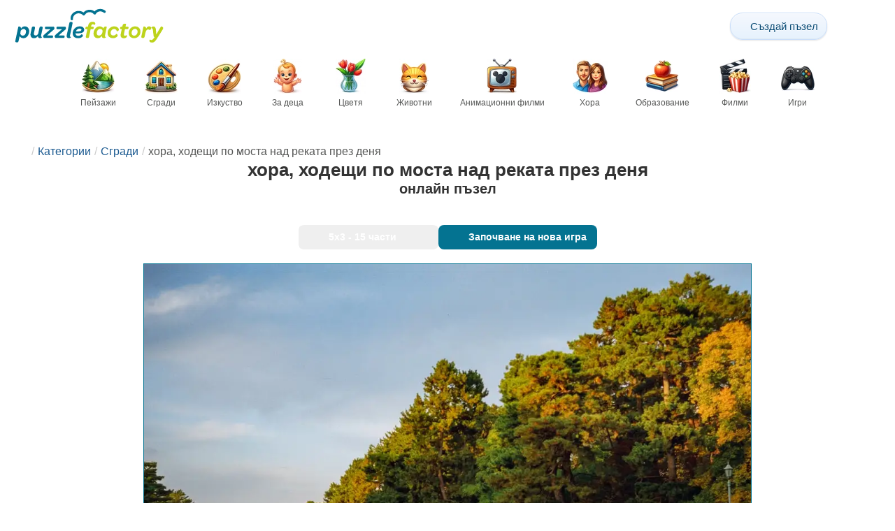

--- FILE ---
content_type: text/html; charset=UTF-8
request_url: https://puzzlefactory.com/bg/%D0%BF%D1%8A%D0%B7%D0%B5%D0%BB%D0%B8-%D1%81%D0%B3%D1%80%D0%B0%D0%B4%D0%B8/325723-%D1%85%D0%BE%D1%80%D0%B0-%D1%85%D0%BE%D0%B4%D0%B5%D1%89%D0%B8-%D0%BF%D0%BE-%D0%BC%D0%BE%D1%81%D1%82%D0%B0-%D0%BD%D0%B0%D0%B4-%D1%80%D0%B5%D0%BA%D0%B0%D1%82%D0%B0-%D0%BF%D1%80%D0%B5%D0%B7-%D0%B4%D0%B5%D0%BD%D1%8F-%D0%BF%D1%8A%D0%B7%D0%B5%D0%BB
body_size: 31368
content:
<!DOCTYPE html>
<html lang="bg" prefix="og: https://ogp.me/ns#">
<head>
    <meta charset="UTF-8">
    <title>хора, ходещи по моста над реката през деня - онлайн пъзел</title>
    <meta property="og:site_name" content="Puzzle Factory"><meta property="og:type" content="website"><meta property="og:locale" content="bg_BG"><meta property="og:url" content="https://puzzlefactory.com/bg/%D0%BF%D1%8A%D0%B7%D0%B5%D0%BB%D0%B8-%D1%81%D0%B3%D1%80%D0%B0%D0%B4%D0%B8/325723-%D1%85%D0%BE%D1%80%D0%B0-%D1%85%D0%BE%D0%B4%D0%B5%D1%89%D0%B8-%D0%BF%D0%BE-%D0%BC%D0%BE%D1%81%D1%82%D0%B0-%D0%BD%D0%B0%D0%B4-%D1%80%D0%B5%D0%BA%D0%B0%D1%82%D0%B0-%D0%BF%D1%80%D0%B5%D0%B7-%D0%B4%D0%B5%D0%BD%D1%8F-%D0%BF%D1%8A%D0%B7%D0%B5%D0%BB"><meta property="og:title" content="хора, ходещи по моста над реката през деня - онлайн пъзел"><meta property="og:description" content="хора, ходещи по моста над реката през деня - решаване на пъзели онлайн безплатно в Puzzle Factory"><meta property="og:image" content="https://assets.puzzlefactory.com/puzzle/325/723/original.jpg"><meta property="og:image:width" content="1080"><meta property="og:image:height" content="716"><meta property="og:image:alt" content="хора, ходещи по моста над реката през деня онлайн пъзел">    <meta name="twitter:card" content="summary_large_image">
    <meta name="twitter:site" content="@puzzlefactory">
    <meta name="twitter:creator" content="@puzzlefactorypl">
    <meta name="twitter:title" content="хора, ходещи по моста над реката през деня - онлайн пъзел">
    <meta name="description" content="хора, ходещи по моста над реката през деня - решаване на пъзели онлайн безплатно в Puzzle Factory">
    <meta name="viewport" content="initial-scale=1.0, maximum-scale=5, user-scalable=yes, width=device-width, height=device-height">
    <meta name="theme-color" content="#ffffff">
    <meta name="apple-mobile-web-app-capable" content="yes">
    <meta name="robots" content="max-image-preview:large">
    <meta name="verification" content="3e591d1e9219115f3ca5b491f0dcc613" />
    <link rel="preconnect" href="https://www.google-analytics.com" crossorigin="use-credentials">
    <link rel="preconnect" href="https://www.google.com" crossorigin="anonymous">
    <link rel="manifest" href="https://puzzlefactory.com/bg/manifest.json">
    <link rel="alternate" hreflang="en" href="https://puzzlefactory.com/building-puzzles/325723-people-walking-on-bridge-over-river-during-daytime-jigsaw-puzzle"><link rel="alternate" hreflang="pl" href="https://puzzlefactory.com/pl/puzzle-budowle/325723-ludzie-chodz%C4%85-po-mo%C5%9Bcie-nad-rzek%C4%85-w-ci%C4%85gu-dnia-puzzle"><link rel="alternate" hreflang="fr" href="https://puzzlefactory.com/fr/puzzle-batiment/325723-personnes-marchant-sur-le-pont-sur-la-rivi%C3%A8re-pendant-la-journ%C3%A9e-puzzle"><link rel="alternate" hreflang="de" href="https://puzzlefactory.com/de/puzzle-geb%C3%A4ude/325723-menschen-die-tags%C3%BCber-auf-der-br%C3%BCcke-%C3%BCber-den-fluss-gehen-puzzlespiel"><link rel="alternate" hreflang="it" href="https://puzzlefactory.com/it/puzzle-edifici/325723-persone-che-camminano-sul-ponte-sul-fiume-durante-il-giorno-puzzle"><link rel="alternate" hreflang="es" href="https://puzzlefactory.com/es/rompecabezas-edificios/325723-gente-caminando-en-el-puente-sobre-el-r%C3%ADo-durante-el-d%C3%ADa-rompecabezas"><link rel="alternate" hreflang="cs" href="https://puzzlefactory.com/cs/puzzle-budovy/325723-lid%C3%AD-kte%C5%99%C3%AD-jdou-na-most%C4%9B-p%C5%99es-%C5%99eku-b%C4%9Bhem-dne-skl%C3%A1da%C4%8Dka"><link rel="alternate" hreflang="pt" href="https://puzzlefactory.com/pt/quebra-cabe%C3%A7as-edif%C3%ADcios/325723-pessoas-caminhando-na-ponte-sobre-o-rio-durante-o-dia-quebra-cabe%C3%A7as"><link rel="alternate" hreflang="nl" href="https://puzzlefactory.com/nl/gebouwen-puzzel/325723-mensen-lopen-overdag-op-de-brug-over-de-rivier-legpuzzel"><link rel="alternate" hreflang="hu" href="https://puzzlefactory.com/hu/%C3%A9p%C3%BCletek-puzzle/325723-emberek-foly%C3%B3n-h%C3%ADdon-napk%C3%B6zben-kirak%C3%B3s"><link rel="alternate" hreflang="ro" href="https://puzzlefactory.com/ro/cladiri-puzzle/325723-oameni-care-merg-pe-podul-peste-r%C3%A2u-%C3%AEn-timpul-zilei-puzzle-jigsaw"><link rel="alternate" hreflang="sv" href="https://puzzlefactory.com/sv/pussel-byggnader/325723-m%C3%A4nniskor-som-g%C3%A5r-p%C3%A5-bron-%C3%B6ver-floden-under-dagtid-pussel"><link rel="alternate" hreflang="bg" href="https://puzzlefactory.com/bg/%D0%BF%D1%8A%D0%B7%D0%B5%D0%BB%D0%B8-%D1%81%D0%B3%D1%80%D0%B0%D0%B4%D0%B8/325723-%D1%85%D0%BE%D1%80%D0%B0-%D1%85%D0%BE%D0%B4%D0%B5%D1%89%D0%B8-%D0%BF%D0%BE-%D0%BC%D0%BE%D1%81%D1%82%D0%B0-%D0%BD%D0%B0%D0%B4-%D1%80%D0%B5%D0%BA%D0%B0%D1%82%D0%B0-%D0%BF%D1%80%D0%B5%D0%B7-%D0%B4%D0%B5%D0%BD%D1%8F-%D0%BF%D1%8A%D0%B7%D0%B5%D0%BB"><link rel="alternate" hreflang="el" href="https://puzzlefactory.com/el/%CF%80%CE%B1%CE%B6%CE%BB-%CE%BA%CF%84%CE%AF%CF%81%CE%B9%CE%B1/325723-%CE%AC%CE%BD%CE%B8%CF%81%CF%89%CF%80%CE%BF%CE%B9-%CF%80%CE%BF%CF%85-%CF%80%CE%B5%CF%81%CF%80%CE%B1%CF%84%CE%BF%CF%8D%CE%BD-%CF%83%CF%84%CE%B7-%CE%B3%CE%AD%CF%86%CF%85%CF%81%CE%B1-%CF%80%CE%AC%CE%BD%CF%89-%CE%B1%CF%80%CF%8C-%CF%84%CE%BF%CE%BD-%CF%80%CE%BF%CF%84%CE%B1%CE%BC%CF%8C-%CE%BA%CE%B1%CF%84%CE%AC-%CF%84%CE%B7-%CE%B4%CE%B9%CE%AC%CF%81%CE%BA%CE%B5%CE%B9%CE%B1-%CF%84%CE%B7%CF%82-%CE%B7%CE%BC%CE%AD%CF%81%CE%B1%CF%82-%CF%80%CE%B1%CE%B6%CE%BB"><link rel="alternate" hreflang="ru" href="https://puzzlefactory.com/ru/%D1%81%D1%82%D1%80%D0%BE%D0%B8%D1%82%D0%B5%D0%BB%D1%8C%D0%BD%D1%8B%D0%B5-%D0%B3%D0%BE%D0%BB%D0%BE%D0%B2%D0%BE%D0%BB%D0%BE%D0%BC%D0%BA%D0%B8/325723-%D0%BB%D1%8E%D0%B4%D0%B8-%D1%85%D0%BE%D0%B4%D1%8F%D1%82-%D0%BF%D0%BE-%D0%BC%D0%BE%D1%81%D1%82%D1%83-%D1%87%D0%B5%D1%80%D0%B5%D0%B7-%D1%80%D0%B5%D0%BA%D1%83-%D0%B2-%D0%B4%D0%BD%D0%B5%D0%B2%D0%BD%D0%BE%D0%B5-%D0%B2%D1%80%D0%B5%D0%BC%D1%8F-%D0%BF%D0%B0%D0%B7%D0%BB"><link rel="alternate" hreflang="ja" href="https://puzzlefactory.com/ja/%E3%83%93%E3%83%AB%E3%83%87%E3%82%A3%E3%83%B3%E3%82%B0%E3%83%91%E3%82%BA%E3%83%AB/325723-%E6%98%BC%E9%96%93%E3%81%AB%E5%B7%9D%E3%81%AB%E6%9E%B6%E3%81%8B%E3%82%8B%E6%A9%8B%E3%82%92%E6%AD%A9%E3%81%8F%E4%BA%BA%E3%80%85-%E3%82%B8%E3%82%B0%E3%82%BD%E3%83%BC%E3%83%BB%E3%83%91%E3%82%BA%E3%83%AB"><link rel="alternate" hreflang="uk" href="https://puzzlefactory.com/uk/%D1%81%D0%BA%D0%BB%D0%B0%D0%B4%D0%B0%D0%BD%D0%BD%D1%8F-%D0%BF%D0%B0%D0%B7%D0%BB%D1%96%D0%B2/325723-%D0%BB%D1%8E%D0%B4%D0%B8-%D1%89%D0%BE-%D0%B9%D0%B4%D1%83%D1%82%D1%8C-%D0%BF%D0%BE-%D0%BC%D0%BE%D1%81%D1%82%D1%83-%D1%87%D0%B5%D1%80%D0%B5%D0%B7-%D1%80%D1%96%D1%87%D0%BA%D1%83-%D0%B2%D0%B4%D0%B5%D0%BD%D1%8C-%D0%BF%D0%B0%D0%B7%D0%BB">    <link rel="alternate" hreflang="x-default" href="https://puzzlefactory.com/building-puzzles/325723-people-walking-on-bridge-over-river-during-daytime-jigsaw-puzzle">
        <link rel="shortcut icon" type="image/png" sizes="16x16" href="https://assets.puzzlefactory.com/public/images/icons/16x16.png">
    <link rel="shortcut icon" type="image/png" sizes="32x32" href="https://assets.puzzlefactory.com/public/images/icons/32x32.png">
    <link rel="shortcut icon" type="image/png" sizes="96x96" href="https://assets.puzzlefactory.com/public/images/icons/96x96.png">
    <link rel="apple-touch-icon" type="image/png" sizes="128x128" href="https://assets.puzzlefactory.com/public/images/icons/128x128.png">
    <link rel="apple-touch-icon" type="image/png" sizes="152x152" href="https://assets.puzzlefactory.com/public/images/icons/152x152.png">
    <link rel="apple-touch-icon" type="image/png" sizes="167x167" href="https://assets.puzzlefactory.com/public/images/icons/167x167.png">
    <link rel="apple-touch-icon" type="image/png" sizes="180x180" href="https://assets.puzzlefactory.com/public/images/icons/180x180.png">
    <link rel="apple-touch-icon" type="image/png" sizes="192x192" href="https://assets.puzzlefactory.com/public/images/icons/192x192.png">
    <style>[hidden],.hidden{display:none !important}:root{--gap: 10px}@media(min-width: 1200px){:root{--gap: 20px}}body>nav{width:100%;margin:0 auto;display:flex;flex-direction:column;padding-top:12px;padding-bottom:12px;overflow:visible !important}body>nav a{padding:0;text-align:center;color:#047391;display:block;margin:0 auto}body>nav a img{display:block;object-fit:contain}body>nav ul{display:flex;flex-wrap:wrap;align-items:center;gap:12px}body>nav li{flex:0 0 max-content;text-align:center}body>nav #navMnu{order:1}body>nav #navMnu a{margin-left:0}body>nav #navMnu span{display:none}body>nav .logo{order:2;flex:1}body>nav .logo img{height:35px;width:150.5px;display:block}@media(min-width: 1200px){body>nav .logo img{height:50px;width:215px}}@media(min-width: 560px){body>nav .logo{flex:0 0 max-content}}body>nav #navCat{display:none}@media(min-width: 560px){body>nav #navCat{max-height:100px;max-width:1400px;margin:12px auto 0;display:flex;justify-content:center;flex-wrap:wrap;overflow:hidden;gap:0}body>nav #navCat li{width:auto;min-width:75px;flex:0 0 auto;vertical-align:top;padding:2px 10px 10px}body>nav #navCat li a{color:#565756;font-size:12px;overflow-wrap:break-word;width:100%;height:100%;padding:8px 10px;border-radius:16px;transition:transform .16s ease,box-shadow .2s ease,border-color .2s ease,background .2s ease}body>nav #navCat li a img{display:block;margin:auto;margin-bottom:5px}}body>nav #navAdd{margin-left:auto}body>nav li.navBtn{order:4}body>nav #navSrch{flex:0 0 100%;order:5}body>nav #navSrch input{font-size:14px}@media(min-width: 560px){body>nav #navSrch{display:flex;align-items:center;flex:1;order:3}body>nav #navSrch form{transition:max-width .26s ease-out;max-width:300px;margin:auto}}.nav-btn{display:inline-flex;align-items:center;gap:6px;padding:8px 12px;border-radius:18px;font-weight:400;font-size:15px;background:#f5f8fb;text-decoration:none;color:#0b4c75;background:linear-gradient(to bottom, #f5f8fe 0%, #e6f2fd 100%);border:1px solid #c9defa;box-shadow:inset 0 1px 0 hsla(0,0%,100%,.65),inset 0 -1px 0 rgba(0,0,0,.04),0 1px 2px rgba(0,0,0,.12);text-shadow:0 1px 0 hsla(0,0%,100%,.65)}.nav-btn svg-icon{font-size:16px;filter:drop-shadow(rgba(0, 0, 0, 0.15) 0px 1px 0px)}.nav-btn span{display:none;white-space:nowrap}.nav-btn:hover{box-shadow:hsla(0,0%,100%,.7) 0px 1px 0px inset,rgba(0,0,0,.05) 0px -1px 0px inset,rgba(0,0,0,.16) 0px 2px 4px;color:#0a3f61 !important;background:linear-gradient(rgb(234, 241, 252) 0%, rgb(216, 233, 251) 100%) !important}.nav-btn.not-logged{color:#fff !important;background:linear-gradient(to bottom, #ffa200 0%, #f88200 100%) !important;border-color:#e13502 !important;box-shadow:inset 0 1px 0 hsla(0,0%,100%,.35),inset 0 -1px 0 rgba(0,0,0,.08),0 1px 2px rgba(0,0,0,.18);text-shadow:0 1px 0 rgba(0,0,0,.15)}.nav-btn.not-logged:hover{box-shadow:hsla(0,0%,100%,.35) 0px 1px 0px inset,rgba(0,0,0,.1) 0px -1px 0px inset,rgba(0,0,0,.2) 0px 2px 4px;text-shadow:rgba(0,0,0,.18) 0px 1px 0px;background:linear-gradient(rgb(255, 176, 50) 0%, rgb(245, 127, 0) 100%) !important}.nav-btn.logged-in{background:none;border-color:rgba(0,0,0,0);box-shadow:none;text-shadow:0 1px 0 rgba(0,0,0,.15)}.nav-btn.logged-in:hover{box-shadow:none;text-shadow:none;background:none !important}@media(min-width: 900px){.nav-btn span{display:inline}}article>header{display:grid;grid-auto-columns:1fr min-content}article>header nav{grid-column:1/-1;grid-row:1;max-width:100%;overflow:hidden;white-space:nowrap}article>header nav ul{overflow:hidden;text-overflow:ellipsis}article>header nav li{display:inline}article>header nav li:first-child span{display:none}article>header nav li:last-child a{color:#565756;text-decoration:none}article>header nav li+li:before{color:#ccc;content:"/";margin:0 5px}article>header h1{grid-column:1/-1;grid-row:2}article>header>div{grid-column:1/-1;grid-row:3;text-align:center;white-space:nowrap}article>header>div button{margin:0}@media(min-width: 560px){article>header h1{grid-column:1}article>header>div{grid-column:2;grid-row:2}}.slider-parent{overflow:hidden}gf-slider{display:grid;grid-auto-flow:column;grid-gap:var(--gap);grid-auto-columns:min-content;overflow-x:scroll;overflow-y:hidden;scroll-snap-type:x mandatory;-ms-overflow-style:none;scrollbar-width:none}gf-slider::-webkit-scrollbar{display:none}gf-slider *{user-select:none;-webkit-user-select:none;-moz-user-select:none;-ms-user-select:none}gf-slider>*{scroll-snap-align:start}.puzzle-items{display:block}.puzzle-items header{display:grid;grid-template-columns:1fr min-content;border-bottom:1px solid #e8e8e8;margin-bottom:10px;align-items:end}.puzzle-items header h2,.puzzle-items header h3{grid-column:1;margin-bottom:-5px;border-bottom:none;overflow:hidden;display:inline-block}.puzzle-items header h2>span:first-child,.puzzle-items header h3>span:first-child{overflow:hidden;white-space:nowrap;text-overflow:ellipsis;max-width:100%}.puzzle-items header a{grid-column:2;display:none}.puzzle-items header gf-slider{grid-gap:var(--gap)}.puzzle-items puzzle-collection.puzzle-item{width:250px}.puzzle-items .puzzle-item{width:300px}collection-set.puzzle-items header{margin-bottom:0}@media(min-width: 900px){.puzzle-items header a{display:block;white-space:nowrap}.puzzle-items header a span{display:inline-block;margin-bottom:5px}}@media(min-width: 1200px){.puzzle-items gf-slider{grid-auto-flow:unset;grid-template-columns:repeat(4, 1fr)}.puzzle-items puzzle-game,.puzzle-items .puzzle-item,.puzzle-items puzzle-collection.puzzle-item{width:auto}}@media(min-width: 1400px){collection-set.puzzle-items gf-slider{grid-template-columns:repeat(5, 1fr)}}.puzzle-item{position:relative;display:block;font-size:15px;overflow:hidden}.puzzle-item a{display:block}.puzzle-item figure{margin:0}.puzzle-item figcaption{position:relative;height:3.12em;padding:.4em .4em .4em 3.5em;overflow:hidden;line-height:1.4}.puzzle-item figcaption>*{white-space:nowrap}.puzzle-item figcaption author{overflow:hidden;text-overflow:ellipsis}.puzzle-item figcaption .title{line-height:1.2em;display:block;text-overflow:ellipsis;overflow:hidden;color:hsla(0,0%,100%,.9)}.puzzle-item figcaption .details{font-size:.8em;color:hsla(0,0%,100%,.75);display:flex;font-weight:bold;justify-content:flex-start;flex-wrap:nowrap}.puzzle-item figcaption .details>*:not(:first-child):before{content:" • "}.puzzle-item figcaption size{position:absolute;font-size:.8em;color:hsla(0,0%,100%,.9);left:.2em;top:1.2em;width:2.5em;text-align:center}.puzzle-item figcaption>svg-icon{position:absolute;color:#fff;opacity:.2;font-size:4.7em;rotate:-28deg;left:-23px;top:-14px}.puzzle-item picture{display:block}.puzzle-item img{display:block;object-fit:cover;width:100%;aspect-ratio:1.3333333333}.puzzle-item .solve-puzzle{position:absolute;display:block;transform:scale(0) translate(-50%, -50%);pointer-events:none}.puzzle-item .save-button{display:block;position:absolute;font-size:1.2em;right:.5em;top:.5em;z-index:10;color:#fff}.puzzle-item .save-button:hover{color:#05586b}#sidebar{display:none}article{padding-top:var(--gap);padding-bottom:var(--gap);display:grid;overflow:hidden;grid-gap:var(--gap);grid-template-columns:100%;align-content:start;justify-content:center}article>.left{overflow:hidden;display:grid;grid-template-rows:min-content;align-self:start;row-gap:var(--gap)}@media(min-width: 900px){article{grid-template-columns:1fr 300px}article>*{grid-column:1/-1}article>.left{grid-column:1}article .left+#sidebar{grid-column:2;display:grid;grid-template-columns:1fr;grid-auto-rows:min-content;gap:var(--gap);height:0;min-height:100%;overflow:hidden}article .left+#sidebar>*{width:300px}}svg-icon svg{width:100%;height:100%;fill:currentColor;pointer-events:none}.section-description{text-align:justify}.section-description a{color:#1d5b91}.section-description a:hover{text-decoration:underline}.qc-cmp-cleanslate{background-color:rgba(33,41,52,.2) !important}#qc-cmp2-ui{height:auto !important;padding:0 !important;max-width:unset !important}#qc-cmp2-ui .qc-cmp2-summary-section{padding:0 !important}#qc-cmp2-ui .qc-cmp2-summary-section .qc-cmp2-consent-info{padding:0 var(--gap) !important;overflow:hidden !important;overflow-y:auto !important;max-height:140px}#qc-cmp2-ui .qc-cmp2-summary-info{overflow-y:initial !important}#qc-cmp2-ui .qc-cmp2-summary-info div{padding:0 !important}#qc-cmp2-ui .qc-cmp2-footer{padding:0 var(--gap) !important}@media(max-width: 767px){#qc-cmp2-ui .logo-container{width:130px}}@media(max-width: 767px)and (min-width: 768px){#qc-cmp2-ui .logo-container{width:170px}}@media(max-width: 767px){#qc-cmp2-ui .logo-container img{width:100%;aspect-ratio:4.3}#qc-cmp2-ui .span-heading{font-size:18px !important;padding:0}#qc-cmp2-ui .qc-cmp2-footer{margin-top:5px !important;padding:var(--gap) !important}#qc-cmp2-ui .qc-cmp2-footer .qc-cmp2-summary-buttons{display:grid !important;grid-template-columns:1fr 1fr;grid-template-rows:min-content min-content;grid-gap:var(--gap)}#qc-cmp2-ui .qc-cmp2-footer .qc-cmp2-summary-buttons button{margin:0 !important;grid-column:1/-1}}ins.adsbygoogle{display:block;text-align:center;margin:auto}ins.adsbygoogle.btf{min-height:343px}@media(min-width: 560px){ins.adsbygoogle.btf{min-height:auto}}.freestar-ad{display:grid;align-content:center;justify-items:center;overflow:hidden}.freestar-ad.disabled{background-color:#f5c4c4}#_fs-ad-iframe-container{display:flex;justify-content:center}.atf{height:0 !important}@media(min-width: 560px){.atf{margin-bottom:var(--gap);height:auto !important;min-height:90px}}.__fs-ancillary{display:none !important}*,*:after,*:before{box-sizing:border-box}body{margin:0;font-family:sans-serif;font-size:16px;line-height:1.4}.container,article{width:100%;max-width:1800px;overflow:hidden;margin-left:auto;margin-right:auto;padding-left:var(--gap);padding-right:var(--gap)}h1,h2,h3{margin-block-start:0;margin-block-end:0}p{margin:0 0 10px}h1{margin:0;font-size:26px;font-weight:bold;text-align:center;line-height:1.2;overflow:hidden;-webkit-line-clamp:3;display:-webkit-box;-webkit-box-orient:vertical}h1 span{display:block;font-size:.75em}h1 span.separator{display:none}h2,h3{border-bottom:1px solid #e8e8e8;margin:0 0 20px;font-weight:normal;line-height:23px}h2>span:first-child,h3>span:first-child{border-bottom:1px solid #047391;padding-bottom:5px;margin-bottom:-1px;display:inline-block}h2{font-size:20px}h3{font-size:18px}ol,ul{margin:0;padding:0}ul{list-style:none}.btn{line-height:1.4;font-size:13px;padding:7px 10px;font-weight:bold;border:1px solid rgba(0,0,0,0)}.btn svg-icon{margin:0 5px}svg-icon{width:1em;height:1em;display:inline-block;vertical-align:text-top}#hamburger{display:none}@media(max-width: 767px){.hidden-xs{display:none !important}}.select{position:relative !important;display:inline-block;padding:0 !important}.select select{-webkit-appearance:none;background-color:inherit;color:inherit;font-weight:inherit;font-size:inherit;border:none;width:auto;height:auto;margin:0;padding:0 2em;line-height:inherit}.select select:focus{border:0 none}.select svg-icon{position:absolute;pointer-events:none;top:0;right:0}.select svg-icon:first-child{left:0}.btn.select select{padding:7px 2.5em 7px 3em}.btn.select svg-icon{right:1em;top:9px}.btn.select svg-icon:first-child{left:1em}#not-visible-suggestion{text-align:center}#not-visible-suggestion>div{position:relative;padding:5px 25px 5px 10px;margin:var(--gap) auto;border:1px solid #ccc;background:rgba(255,245,90,.3);width:max-content;max-width:100%;font-size:14px}#not-visible-suggestion>div svg-icon[icon=close]{cursor:pointer;position:absolute;top:3px;right:3px}puzzle-mobile-status{display:block;color:#575757;font-size:13px;margin:3px 0;text-align:center}puzzle-mobile-status svg-icon{margin:0 3px 0 8px}puzzle-mobile-status svg-icon[icon=star]{color:#edb867}#info-bar{height:30px;display:flex;overflow:initial;padding:0}#info-bar>*{display:inline-flex;padding:4px 4px 0;height:30px}#info-bar>*>svg-icon{line-height:26px;margin-right:2px}#share-button{margin-left:auto !important}#game-buttons{display:flex;margin:var(--gap) auto;justify-content:center;flex-wrap:wrap;gap:var(--gap)}#choose-difficulty-button{color:#fff}#preview{text-align:center}#preview img{box-sizing:content-box;width:100%;height:auto;border:1px solid #047391;display:block;margin:0 auto}@media(min-width: 560px){#preview img{width:auto;height:min(var(--height),80vh,(100vw - 4*var(--gap))/var(--ratio))}puzzle-mobile-status{display:none}}</style>
    <link rel="stylesheet" href="https://assets.puzzlefactory.com/public/css/9d0deae59a89bb259e1e_layout.css" media="none" onload="this.media='all'"><link rel="stylesheet" href="https://assets.puzzlefactory.com/public/css/90c559b66fc05ba8c413_details.css" media="none" onload="this.media='all'">    <script type="application/ld+json">{"@context":"https://schema.org","@graph":[{"@type":"VideoGame","name":"хора, ходещи по моста над реката през деня","image":"https://assets.puzzlefactory.com/puzzle/325/723/original.jpg","playMode":["SinglePlayer"],"gameLocation":"https://puzzlefactory.com/bg/%D0%BF%D1%8A%D0%B7%D0%B5%D0%BB%D0%B8-%D1%81%D0%B3%D1%80%D0%B0%D0%B4%D0%B8/325723-%D1%85%D0%BE%D1%80%D0%B0-%D1%85%D0%BE%D0%B4%D0%B5%D1%89%D0%B8-%D0%BF%D0%BE-%D0%BC%D0%BE%D1%81%D1%82%D0%B0-%D0%BD%D0%B0%D0%B4-%D1%80%D0%B5%D0%BA%D0%B0%D1%82%D0%B0-%D0%BF%D1%80%D0%B5%D0%B7-%D0%B4%D0%B5%D0%BD%D1%8F-%D0%BF%D1%8A%D0%B7%D0%B5%D0%BB","applicationCategory":"GameApplication","applicationSubCategory":"Online Puzzle","dateCreated":"2021-01-04T17:09:19+00:00","publisher":{"@type":"Organization","name":"Puzzle Factory","url":"https://puzzlefactory.com/"},"potentialAction":{"@type":"PlayAction","target":"https://puzzlefactory.com/bg/%D0%BF%D1%8A%D0%B7%D0%B5%D0%BB%D0%B8-%D1%81%D0%B3%D1%80%D0%B0%D0%B4%D0%B8/325723-%D1%85%D0%BE%D1%80%D0%B0-%D1%85%D0%BE%D0%B4%D0%B5%D1%89%D0%B8-%D0%BF%D0%BE-%D0%BC%D0%BE%D1%81%D1%82%D0%B0-%D0%BD%D0%B0%D0%B4-%D1%80%D0%B5%D0%BA%D0%B0%D1%82%D0%B0-%D0%BF%D1%80%D0%B5%D0%B7-%D0%B4%D0%B5%D0%BD%D1%8F-%D0%BF%D1%8A%D0%B7%D0%B5%D0%BB"},"aggregateRating":{"@type":"AggregateRating","ratingValue":"9.0","reviewCount":2,"worstRating":1,"bestRating":10}},{"@type":"Product","name":"хора, ходещи по моста над реката през деня","image":"https://assets.puzzlefactory.com/puzzle/325/723/original.jpg","aggregateRating":{"@type":"AggregateRating","ratingValue":"9.0","reviewCount":2,"worstRating":1,"bestRating":10}},{"@type":"ImageObject","contentUrl":"https://assets.puzzlefactory.com/puzzle/325/723/original.jpg","caption":"хора, ходещи по моста над реката през деня онлайн пъзел","url":"https://assets.puzzlefactory.com/puzzle/325/723/original.jpg","image":"https://assets.puzzlefactory.com/puzzle/325/723/original.jpg","thumbnailUrl":"https://assets.puzzlefactory.com/puzzle/325/723/thumb.jpg","width":1080,"height":716,"creator":{"@type":"Person","name":"Rumburak"},"name":"хора, ходещи по моста над реката през деня","description":"Киото, 京都 府 日本","representativeOfPage":true,"isAccessibleForFree":true,"isFamilyFriendly":true,"datePublished":"2021-01-04T17:09:19+00:00"}]}</script>    <script data-cfasync="false">var freestar={queue:[],config:{enabled_slots:[],site:"puzzlefactorycom"},initCallback:()=>{(freestar.config.enabled_slots.length === 0) ? freestar.initCallbackCalled = false : freestar.newAdSlots(freestar.config.enabled_slots)}};</script>    <script async src="https://www.googletagmanager.com/gtag/js?id=G-BYGL20DFDE"></script><script async src="https://assets.puzzlefactory.com/public/js/2261635b6553b5738933_sentry.js"></script><script defer src="https://assets.puzzlefactory.com/public/js/edefb215752827e2b2a0_index.js"></script><script defer src="https://assets.puzzlefactory.com/public/js/42d4ce24dbe634ba2c34_details.js"></script>    <script>!function(){var e=window.location.hostname,t=document.createElement("script"),n=document.getElementsByTagName("script")[0],a="https://cmp.inmobi.com".concat("/choice/","4s0xrhALtES7v","/",e,"/choice.js?tag_version=V3"),p=0;window.__cmpValue=new Promise((e,p)=>{t.async=!0,t.type="text/javascript",t.onerror=p,t.onload=e,t.src=a,n.parentNode.insertBefore(t,n)}),function(){for(var e,t="__tcfapiLocator",n=[],a=window;a;){try{if(a.frames[t]){e=a;break}}catch(e){}if(a===window.top)break;a=a.parent}e||(!function e(){var n=a.document,p=!!a.frames[t];if(!p)if(n.body){var s=n.createElement("iframe");s.style.cssText="display:none",s.name=t,n.body.appendChild(s)}else setTimeout(e,5);return!p}(),a.__tcfapi=function(){var e,t=arguments;if(!t.length)return n;if("setGdprApplies"===t[0])t.length>3&&2===t[2]&&"boolean"==typeof t[3]&&(e=t[3],"function"==typeof t[2]&&t[2]("set",!0));else if("ping"===t[0]){var a={gdprApplies:e,cmpLoaded:!1,cmpStatus:"stub"};"function"==typeof t[2]&&t[2](a)}else"init"===t[0]&&"object"==typeof t[3]&&(t[3]=Object.assign(t[3],{tag_version:"V3"})),n.push(t)},a.addEventListener("message",function(e){var t="string"==typeof e.data,n={};try{n=t?JSON.parse(e.data):e.data}catch(e){}var a=n.__tcfapiCall;a&&window.__tcfapi(a.command,a.version,function(n,p){var s={__tcfapiReturn:{returnValue:n,success:p,callId:a.callId}};t&&(s=JSON.stringify(s)),e&&e.source&&e.source.postMessage&&e.source.postMessage(s,"*")},a.parameter)},!1))}(),function(){const e=["2:tcfeuv2","6:uspv1","7:usnatv1","8:usca","9:usvav1","10:uscov1","11:usutv1","12:usctv1"];window.__gpp_addFrame=function(e){if(!window.frames[e])if(document.body){var t=document.createElement("iframe");t.style.cssText="display:none",t.name=e,document.body.appendChild(t)}else window.setTimeout(window.__gpp_addFrame,10,e)},window.__gpp_stub=function(){var t=arguments;if(__gpp.queue=__gpp.queue||[],__gpp.events=__gpp.events||[],!t.length||1==t.length&&"queue"==t[0])return __gpp.queue;if(1==t.length&&"events"==t[0])return __gpp.events;var n=t[0],a=t.length>1?t[1]:null,p=t.length>2?t[2]:null;if("ping"===n)a({gppVersion:"1.1",cmpStatus:"stub",cmpDisplayStatus:"hidden",signalStatus:"not ready",supportedAPIs:e,cmpId:10,sectionList:[],applicableSections:[-1],gppString:"",parsedSections:{}},!0);else if("addEventListener"===n){"lastId"in __gpp||(__gpp.lastId=0),__gpp.lastId++;var s=__gpp.lastId;__gpp.events.push({id:s,callback:a,parameter:p}),a({eventName:"listenerRegistered",listenerId:s,data:!0,pingData:{gppVersion:"1.1",cmpStatus:"stub",cmpDisplayStatus:"hidden",signalStatus:"not ready",supportedAPIs:e,cmpId:10,sectionList:[],applicableSections:[-1],gppString:"",parsedSections:{}}},!0)}else if("removeEventListener"===n){for(var i=!1,o=0;o<__gpp.events.length;o++)if(__gpp.events[o].id==p){__gpp.events.splice(o,1),i=!0;break}a({eventName:"listenerRemoved",listenerId:p,data:i,pingData:{gppVersion:"1.1",cmpStatus:"stub",cmpDisplayStatus:"hidden",signalStatus:"not ready",supportedAPIs:e,cmpId:10,sectionList:[],applicableSections:[-1],gppString:"",parsedSections:{}}},!0)}else"hasSection"===n?a(!1,!0):"getSection"===n||"getField"===n?a(null,!0):__gpp.queue.push([].slice.apply(t))},window.__gpp_msghandler=function(e){var t="string"==typeof e.data;try{var n=t?JSON.parse(e.data):e.data}catch(e){n=null}if("object"==typeof n&&null!==n&&"__gppCall"in n){var a=n.__gppCall;window.__gpp(a.command,function(n,p){var s={__gppReturn:{returnValue:n,success:p,callId:a.callId}};e.source.postMessage(t?JSON.stringify(s):s,"*")},"parameter"in a?a.parameter:null,"version"in a?a.version:"1.1")}},"__gpp"in window&&"function"==typeof window.__gpp||(window.__gpp=window.__gpp_stub,window.addEventListener("message",window.__gpp_msghandler,!1),window.__gpp_addFrame("__gppLocator"))}();var s=function(){var e=arguments;typeof window.__uspapi!==s&&setTimeout(function(){void 0!==window.__uspapi&&window.__uspapi.apply(window.__uspapi,e)},500)};if(void 0===window.__uspapi){window.__uspapi=s;var i=setInterval(function(){p++,window.__uspapi===s&&p<3?console.warn("USP is not accessible"):clearInterval(i)},6e3)}}();</script>
    <script>window.context = {"language":"bg","release":"20260122-105600","country":"US","url":{"puzzleImages":"https:\/\/assets.puzzlefactory.com","svgIcons":"\/icons\/pficons.svg","puzzlePreviewGrid":"https:\/\/assets.puzzlefactory.com\/public\/images\/layout\/puzzle-grid.svg","categoryPrefix":"\/bg","tags":"\/bg\/%D1%82%D0%B0%D0%B3%D0%BE%D0%B2%D0%B5","userCreated":"\/bg\/%D0%BF%D0%BE%D1%82%D1%80%D0%B5%D0%B1%D0%B8%D1%82%D0%B5%D0%BB%D0%B8\/username\/%D1%81%D1%8A%D0%B7%D0%B4%D0%B0%D0%B4%D0%B5%D0%BD%D0%B8-%D0%BF%D1%8A%D0%B7%D0%B5%D0%BB%D0%B8","accountUserCreated":"\/bg\/%D1%81%D0%BC%D0%B5%D1%82%D0%BA%D0%B8\/username\/%D1%81%D1%8A%D0%B7%D0%B4%D0%B0%D0%B4%D0%B5%D0%BD%D0%B8-%D0%BF%D1%8A%D0%B7%D0%B5%D0%BB%D0%B8","accountUserSolved":"\/bg\/%D1%81%D0%BC%D0%B5%D1%82%D0%BA%D0%B8\/username\/%D1%80%D0%B5%D1%88%D0%B5%D0%BD%D0%B8-%D0%BF%D1%8A%D0%B7%D0%B5%D0%BB%D0%B8","account":"\/bg\/%D0%BC%D0%BE%D1%8F%D1%82%D0%B0-%D1%81%D0%BC%D0%B5%D1%82%D0%BA%D0%B0","accountUpgrade":"\/bg\/%D0%BC%D0%BE%D1%8F%D1%82%D0%B0-%D1%81%D0%BC%D0%B5%D1%82%D0%BA%D0%B0\/upgrade","accountRegister":"\/bg\/%D0%BC%D0%BE%D1%8F%D1%82%D0%B0-%D1%81%D0%BC%D0%B5%D1%82%D0%BA%D0%B0\/register","profileUrl":"\/bg\/%D0%BC%D0%BE%D1%8F%D1%82%D0%B0-%D1%81%D0%BC%D0%B5%D1%82%D0%BA%D0%B0\/%D0%BF%D1%80%D0%BE%D1%84%D0%B8%D0%BB","accounts":"\/bg\/%D1%81%D0%BC%D0%B5%D1%82%D0%BA%D0%B8","users":"\/bg\/%D0%BF%D0%BE%D1%82%D1%80%D0%B5%D0%B1%D0%B8%D1%82%D0%B5%D0%BB%D0%B8","puzzleController":"\/bg\/%D0%BF%D1%8A%D0%B7%D0%B5%D0%BB","playController":"\/bg\/%D0%B8%D0%B3%D1%80%D0%B0","favourites":"\/bg\/saved-puzzle","searchController":"\/bg\/%D1%82%D1%8A%D1%80%D1%81%D0%B5%D0%BD%D0%B5","abuseForm":"\/bg\/%D1%81%D0%B2%D1%8A%D1%80%D0%B6%D0%B5%D1%82%D0%B5-%D1%81%D0%B5-%D1%81-%D0%BD%D0%B0%D1%81\/abuse","solution":"\/solution"},"topBar":[{"event":"upgrade_to_premium","attention":{"text":"\u041d\u043e\u0432\u043e!"},"message":"\u0423\u043c\u043e\u0440\u0435\u043d\u0438 \u0441\u0442\u0435 \u043e\u0442 \u0440\u0435\u043a\u043b\u0430\u043c\u0438? \u0418\u0437\u0431\u0435\u0440\u0435\u0442\u0435 Premium \u0430\u043a\u0430\u0443\u043d\u0442 \u0438 \u0441\u0435 \u043e\u0442\u044a\u0440\u0432\u0435\u0442\u0435 \u043e\u0442 \u0442\u044f\u0445 \u0432\u0435\u0434\u043d\u044a\u0436 \u0437\u0430\u0432\u0438\u043d\u0430\u0433\u0438.","link":"\u041d\u0430\u0443\u0447\u0435\u0442\u0435 \u043f\u043e\u0432\u0435\u0447\u0435","url":"\/bg\/%D0%BC%D0%BE%D1%8F%D1%82%D0%B0-%D1%81%D0%BC%D0%B5%D1%82%D0%BA%D0%B0\/upgrade","title":"\u041d\u0430\u0434\u0433\u0440\u0430\u0436\u0434\u0430\u043d\u0435 \u0434\u043e Premium"},{"event":"create_account","message":"\u0421\u044a\u0437\u0434\u0430\u0439\u0442\u0435 \u0431\u0435\u0437\u043f\u043b\u0430\u0442\u0435\u043d \u0430\u043a\u0430\u0443\u043d\u0442 \u0438 \u043e\u0442\u043a\u0440\u0438\u0439\u0442\u0435 \u0443\u043d\u0438\u043a\u0430\u043b\u043d\u0438\u0442\u0435 \u0432\u044a\u0437\u043c\u043e\u0436\u043d\u043e\u0441\u0442\u0438 \u043d\u0430 Puzzle Factory!","link":"\u041d\u0430\u0443\u0447\u0435\u0442\u0435 \u043f\u043e\u0432\u0435\u0447\u0435","url":"\/bg\/%D0%BC%D0%BE%D1%8F%D1%82%D0%B0-%D1%81%D0%BC%D0%B5%D1%82%D0%BA%D0%B0\/register","title":"\u0421\u044a\u0437\u0434\u0430\u0432\u0430\u043d\u0435 \u043d\u0430 \u043d\u043e\u0432 \u0430\u043a\u0430\u0443\u043d\u0442"},{"event":"user_login","message":"{username}, \u0437\u0430\u0431\u0435\u043b\u044f\u0437\u0430\u0445\u043c\u0435, \u0447\u0435 \u043d\u0435 \u0441\u0442\u0435 \u0432\u043b\u0435\u0437\u043b\u0438 \u0432 \u0441\u0438\u0441\u0442\u0435\u043c\u0430\u0442\u0430. \u0429\u0440\u0430\u043a\u043d\u0435\u0442\u0435 [\u0442\u0443\u043a], \u0437\u0430 \u0434\u0430 \u0432\u043b\u0435\u0437\u0435\u0442\u0435 \u0438 \u0434\u0430 \u0441\u0435 \u0432\u044a\u0437\u043f\u043e\u043b\u0437\u0432\u0430\u0442\u0435 \u043d\u0430\u043f\u044a\u043b\u043d\u043e \u043e\u0442 \u0432\u044a\u0437\u043c\u043e\u0436\u043d\u043e\u0441\u0442\u0438\u0442\u0435 \u043d\u0430 Puzzle Factory!","url":"\/bg\/%D0%BC%D0%BE%D1%8F%D1%82%D0%B0-%D1%81%D0%BC%D0%B5%D1%82%D0%BA%D0%B0\/%D0%B2%D1%85%D0%BE%D0%B4","title":"\u0412\u0445\u043e\u0434"},{"event":"jigsaw_fusion","attention":{"src":"https:\/\/jigsawfusion.com\/images\/jigsaw-fusion-icon-32x32.png","width":24,"height":24,"alt":"Jigsaw Fusion"},"message":"\u0422\u044a\u0440\u0441\u0438\u0448 \u043d\u043e\u0432\u043e \u043f\u0440\u0435\u0434\u0438\u0437\u0432\u0438\u043a\u0430\u0442\u0435\u043b\u0441\u0442\u0432\u043e? \u041f\u043e\u0434\u0440\u0435\u0436\u0434\u0430\u043c\u0435 \u0437\u0430\u0435\u0434\u043d\u043e \u043e\u0433\u0440\u043e\u043c\u0435\u043d \u043f\u044a\u0437\u0435\u043b \u043e\u0442 8000 \u0447\u0430\u0441\u0442\u0438 \u0432 jigsawfusion.com.","link":"\u041f\u0440\u0438\u0441\u044a\u0435\u0434\u0438\u043d\u0438 \u0441\u0435 \u043a\u044a\u043c \u0438\u0433\u0440\u0430\u0442\u0430!","url":"https:\/\/jigsawfusion.com\/?utm_source=puzzlefactory.com&utm_campaign=top_bar&utm_medium=referral","title":"Multiplayer Jigsaw Puzzle"}],"components":{"tagLink":{"title":"\u0421\u043f\u0438\u0441\u044a\u043a \u043d\u0430 \u0432\u0441\u0438\u0447\u043a\u0438 \u043f\u044a\u0437\u0435\u043b\u0438 \u0441 \u0435\u0442\u0438\u043a\u0435\u0442 {label}"},"categoryLink":{"title":"\u0421\u043f\u0438\u0441\u044a\u043a \u043d\u0430 \u0432\u0441\u0438\u0447\u043a\u0438 \u043f\u044a\u0437\u0435\u043b\u0438 \u043e\u0442 \u043a\u0430\u0442\u0435\u0433\u043e\u0440\u0438\u044f {name}"},"categoryTagLink":{"title":"\u0421\u043f\u0438\u0441\u044a\u043a \u043d\u0430 \u0432\u0441\u0438\u0447\u043a\u0438 \u043f\u044a\u0437\u0435\u043b\u0438 \u0441 \u0435\u0442\u0438\u043a\u0435\u0442 {label} \u043e\u0442 \u043a\u0430\u0442\u0435\u0433\u043e\u0440\u0438\u044f\u0442\u0430 {categoryname}"},"userLink":{"title":"{username} - \u0441\u0442\u0440\u0430\u043d\u0438\u0446\u0430 \u043d\u0430 \u043f\u043e\u0442\u0440\u0435\u0431\u0438\u0442\u0435\u043b\u044f."},"searchForm":{"placeholder":"\u0422\u044a\u0440\u0441\u0438 \u043f\u044a\u0437\u0435\u043b\u0438\u2026","title":"\u041d\u0430\u043c\u0435\u0440\u0435\u0442\u0435 \u043f\u044a\u0437\u0435\u043b \u0437\u0430 \u0441\u0435\u0431\u0435 \u0441\u0438"}},"adblock":{"upgrade":"\u041c\u043e\u043b\u044f, \u043f\u043e\u043c\u0438\u0441\u043b\u0435\u0442\u0435 \u0434\u0430\u043b\u0438 \u0434\u0430 \u043d\u0435 \u043d\u0438 \u043f\u043e\u0434\u043a\u0440\u0435\u043f\u0438\u0442\u0435, \u043a\u0430\u0442\u043e \u0440\u0430\u0437\u0440\u0435\u0448\u0438\u0442\u0435 \u0440\u0435\u043a\u043b\u0430\u043c\u0438\u0442\u0435 \u0438\u043b\u0438 \u043a\u0430\u0442\u043e \u0441\u0435 \u0430\u0431\u043e\u043d\u0438\u0440\u0430\u0442\u0435 \u0437\u0430 Premium \u0430\u043a\u0430\u0443\u043d\u0442 \u0437\u0430 \u043f\u0440\u0435\u0436\u0438\u0432\u044f\u0432\u0430\u043d\u0435 \u0431\u0435\u0437 \u0440\u0435\u043a\u043b\u0430\u043c\u0438.","disable":"\u0414\u0435\u0430\u043a\u0442\u0438\u0432\u0438\u0440\u0430\u043d\u0435 \u043d\u0430 \u0431\u043b\u043e\u043a\u0438\u0440\u0430\u043d\u0435\u0442\u043e \u043d\u0430 \u0440\u0435\u043a\u043b\u0430\u043c\u0438"},"translations":{"closeButton":"\u0417\u0430\u0442\u0432\u043e\u0440\u0438","loginButton":"\u0412\u0445\u043e\u0434","signUpButton":"\u0421\u044a\u0437\u0434\u0430\u0432\u0430\u043d\u0435 \u043d\u0430 \u043d\u043e\u0432 \u0430\u043a\u0430\u0443\u043d\u0442","upgradeButton":"\u041d\u0430\u0434\u0433\u0440\u0430\u0436\u0434\u0430\u043d\u0435 \u0434\u043e Premium","nav":{"more":"\u041f\u043e\u0432\u0435\u0447\u0435 \u25bc","less":"\u043f\u043e-\u043c\u0430\u043b\u043a\u043e","showMore":"\u041f\u043e\u043a\u0430\u0436\u0438 \u043f\u043e\u0432\u0435\u0447\u0435 \u043a\u0430\u0442\u0435\u0433\u043e\u0440\u0438\u0438","showLess":"\u041f\u043e\u043a\u0430\u0436\u0435\u0442\u0435 \u043f\u043e-\u043c\u0430\u043b\u043a\u043e \u043a\u0430\u0442\u0435\u0433\u043e\u0440\u0438\u0438"},"favourites":{"save":"\u0417\u0430\u043f\u0430\u0437\u0432\u0430\u043d\u0435 \u0437\u0430 \u0440\u0435\u0448\u0430\u0432\u0430\u043d\u0435 \u043f\u043e-\u043a\u044a\u0441\u043d\u043e","remove":"\u041f\u0440\u0435\u043c\u0430\u0445\u0432\u0430\u043d\u0435 \u043e\u0442 \u0437\u0430\u043f\u0430\u0437\u0435\u043d\u0438\u0442\u0435","loginPrompt":"\u0425\u0430\u0440\u0435\u0441\u0432\u0430 \u043b\u0438 \u0432\u0438 \u0442\u043e\u0437\u0438 \u043f\u044a\u0437\u0435\u043b? \u0412\u043b\u0435\u0437\u0442\u0435 \u0432 \u043f\u0440\u043e\u0444\u0438\u043b\u0430 \u0441\u0438, \u0437\u0430 \u0434\u0430 \u0433\u043e \u0434\u043e\u0431\u0430\u0432\u0438\u0442\u0435 \u043a\u044a\u043c \u043b\u044e\u0431\u0438\u043c\u0438\u0442\u0435 \u0441\u0438 \u0438 \u0434\u0430 \u0433\u043e \u0440\u0435\u0448\u0438\u0442\u0435 \u043f\u043e-\u043a\u044a\u0441\u043d\u043e."},"alts":["\u043e\u043d\u043b\u0430\u0439\u043d \u043f\u044a\u0437\u0435\u043b","\u043e\u043d\u043b\u0430\u0439\u043d \u043f\u044a\u0437\u0435\u043b"],"loadImageError":"\u0410\u043c\u0438, \u043d\u0435\u0449\u043e \u0441\u0435 \u043e\u0431\u044a\u0440\u043a\u0430. \u041c\u043e\u043b\u044f, \u0438\u0437\u0447\u0430\u043a\u0430\u0439\u0442\u0435 \u0435\u0434\u0438\u043d \u043c\u043e\u043c\u0435\u043d\u0442.","shareButtons":{"copy":"\u041a\u043e\u043f\u0438\u0440\u0430\u0439 \u0432\u0440\u044a\u0437\u043a\u0430","Messages":"\u0421\u044a\u043e\u0431\u0449\u0435\u043d\u0438\u044f"},"cancel":"\u041e\u0442\u043a\u0430\u0437","controls":{"draggable":{"title":"\u041f\u043b\u044a\u0437\u043d\u0435\u0442\u0435 \u043c\u0435 \u043d\u0430 \u0443\u0434\u043e\u0431\u043d\u043e \u043c\u044f\u0441\u0442\u043e","increaseTheSize":"\u0429\u0440\u0430\u043a\u043d\u0435\u0442\u0435, \u0437\u0430 \u0434\u0430 \u0443\u0432\u0435\u043b\u0438\u0447\u0438\u0442\u0435 \u0440\u0430\u0437\u043c\u0435\u0440\u0430 \u043d\u0430 \u0432\u0438\u0437\u0443\u0430\u043b\u0438\u0437\u0430\u0446\u0438\u044f\u0442\u0430","reduceTheSize":"\u0429\u0440\u0430\u043a\u043d\u0435\u0442\u0435, \u0437\u0430 \u0434\u0430 \u043d\u0430\u043c\u0430\u043b\u0438\u0442\u0435 \u0440\u0430\u0437\u043c\u0435\u0440\u0430 \u043d\u0430 \u0432\u0438\u0437\u0443\u0430\u043b\u0438\u0437\u0430\u0446\u0438\u044f\u0442\u0430","openInTheNewWindow":"\u041a\u043b\u0438\u043a\u043d\u0435\u0442\u0435, \u0437\u0430 \u0434\u0430 \u043e\u0442\u0432\u043e\u0440\u0438\u0442\u0435 \u043f\u0440\u0435\u0434\u0432\u0430\u0440\u0438\u0442\u0435\u043b\u043d\u0438\u044f \u043f\u0440\u0435\u0433\u043b\u0435\u0434 \u0432 \u043d\u043e\u0432 \u043f\u0440\u043e\u0437\u043e\u0440\u0435\u0446"},"Difficulty":{"title":"\u0418\u0437\u0431\u0435\u0440\u0435\u0442\u0435 \u0442\u0440\u0443\u0434\u043d\u043e\u0441\u0442\u0438","label":"\u0422\u0440\u0443\u0434\u043d\u043e\u0441\u0442"},"Mute":{"titleOff":"\u041a\u043b\u0438\u043a\u043d\u0435\u0442\u0435 \u0442\u0443\u043a, \u0437\u0430 \u0434\u0430 \u0434\u0435\u0430\u043a\u0442\u0438\u0432\u0438\u0440\u0430\u0442\u0435 \u0437\u0432\u0443\u043a\u0430","titleOn":"\u041a\u043b\u0438\u043a\u043d\u0435\u0442\u0435 \u0442\u0443\u043a, \u0437\u0430 \u0434\u0430 \u0430\u043a\u0442\u0438\u0432\u0438\u0440\u0430\u0442\u0435 \u0437\u0432\u0443\u043a\u0430","label":"\u0417\u0432\u0443\u043a"},"Pieces":{"label":"\u041e\u0441\u0442\u0430\u0432\u0430\u0449\u0438"},"Pause":{"titleOn":"\u041a\u043b\u0438\u043a\u043d\u0435\u0442\u0435 \u0442\u0443\u043a, \u0437\u0430 \u0434\u0430 \u0438\u0433\u0440\u0430\u0435\u0442\u0435","label":"\u0418\u0433\u0440\u0430\u0439\u0442\u0435","titleOff":"\u041a\u043b\u0438\u043a\u043d\u0435\u0442\u0435 \u0442\u0443\u043a, \u0437\u0430 \u0434\u0430 \u0441\u043f\u0440\u0435\u0442\u0435","labelOff":"\u041f\u0430\u0443\u0437\u0430","space":"\u0418\u043d\u0442\u0435\u0440\u0432\u0430\u043b"},"Preview":{"titleOn":"\u041a\u043b\u0438\u043a\u043d\u0435\u0442\u0435 \u0442\u0443\u043a, \u0437\u0430 \u0434\u0430 \u0441\u043a\u0440\u0438\u0435\u0442\u0435 \u0432\u0438\u0437\u0443\u0430\u043b\u0438\u0437\u0430\u0446\u0438\u044f\u0442\u0430 \u043d\u0430 \u0438\u0437\u043e\u0431\u0440\u0430\u0436\u0435\u043d\u0438\u0435\u0442\u043e","titleOff":"\u041a\u043b\u0438\u043a\u043d\u0435\u0442\u0435 \u0442\u0443\u043a, \u0437\u0430 \u0434\u0430 \u0432\u0438\u0434\u0438\u0442\u0435 \u043f\u0440\u0435\u0433\u043b\u0435\u0434 \u043d\u0430 \u0438\u0437\u043e\u0431\u0440\u0430\u0436\u0435\u043d\u0438\u0435\u0442\u043e","label":"\u041f\u0440\u0435\u0433\u043b\u0435\u0434"},"Hint":{"titleOff":"\u0417\u0430\u0434\u0440\u044a\u0436\u0442\u0435, \u0437\u0430 \u0434\u0430 \u043c\u0430\u0440\u043a\u0438\u0440\u0430\u0442\u0435 \u043d\u0435\u0441\u044a\u043e\u0442\u0432\u0435\u0442\u0441\u0442\u0432\u0430\u0449\u0438 \u0435\u043b\u0435\u043c\u0435\u043d\u0442\u0438","titleOn":"","label":"\u041f\u043e\u0434\u0441\u043a\u0430\u0437\u043a\u0430"},"Time":{"label":"\u0422\u0432\u043e\u0435\u0442\u043e \u0432\u0440\u0435\u043c\u0435"},"Quit":{"title":"\u041d\u0430\u043f\u0443\u0441\u043d\u0435\u0442\u0435 \u0438\u0433\u0440\u0430\u0442\u0430","label":"\u041d\u0430\u043f\u0443\u0441\u043d\u0435\u0442\u0435"},"Restart":{"title":"\u0420\u0435\u0441\u0442\u0430\u0440\u0442\u0438\u0440\u0430\u043d\u0435 \u043d\u0430 \u0438\u0433\u0440\u0430\u0442\u0430","label":"\u0420\u0435\u0441\u0442\u0430\u0440\u0442\u0438\u0440\u0430\u043d\u0435 \u043d\u0430"},"Share":{"title":"\u0421\u043f\u043e\u0434\u0435\u043b\u0435\u0442\u0435","label":"\u0421\u043f\u043e\u0434\u0435\u043b\u0435\u0442\u0435"},"Align":{"title":"\u041f\u043e\u0434\u0440\u0435\u0436\u0434\u0430 \u043d\u0435\u0441\u044a\u0432\u043f\u0430\u0434\u0430\u0449\u0438\u0442\u0435 \u0447\u0430\u0441\u0442\u0438 \u0438\u0437\u0432\u044a\u043d \u0437\u043e\u043d\u0430\u0442\u0430 \u043d\u0430 \u043f\u044a\u0437\u0435\u043b\u0430.","label":"\u0420\u0430\u0437\u043f\u0440\u044a\u0441\u043d\u0438"},"Background":{"title":"\u0418\u0437\u0431\u043e\u0440 \u043d\u0430 \u0444\u043e\u043d","label":"\u0424\u043e\u043d"},"Edges":{"titleOff":"\u0429\u0440\u0430\u043a\u043d\u0435\u0442\u0435, \u0437\u0430 \u0434\u0430 \u043f\u043e\u043a\u0430\u0436\u0435\u0442\u0435 \u0441\u0430\u043c\u043e \u043a\u0440\u0430\u0439\u043d\u0438\u0442\u0435 \u0435\u043b\u0435\u043c\u0435\u043d\u0442\u0438.","titleOn":"\u041a\u043b\u0438\u043a\u043d\u0435\u0442\u0435, \u0437\u0430 \u0434\u0430 \u043f\u043e\u043a\u0430\u0436\u0435\u0442\u0435 \u0432\u0441\u0438\u0447\u043a\u0438 \u043f\u0430\u0440\u0447\u0435\u0442\u0430","label":"\u0420\u0430\u043c\u043a\u0430"}},"modals":{"abuse":{"title":"\u0421\u044a\u043e\u0431\u0449\u0435\u0442\u0435 \u0437\u0430 \u0437\u043b\u043e\u0443\u043f\u043e\u0442\u0440\u0435\u0431\u0430","text":"\u0410\u043a\u043e \u0436\u0435\u043b\u0430\u0435\u0442\u0435 \u0434\u0430 \u043f\u043e\u0434\u0430\u0434\u0435\u0442\u0435 \u0436\u0430\u043b\u0431\u0430 \u0437\u0430 \u0432\u0441\u044f\u043a\u0430 \u0444\u043e\u0440\u043c\u0430 \u043d\u0430 \u0441\u043f\u0430\u043c, \u0437\u043b\u043e\u0443\u043f\u043e\u0442\u0440\u0435\u0431\u0430 \u0438\u043b\u0438 \u043d\u0430\u0440\u0443\u0448\u0435\u043d\u0438\u0435 \u043d\u0430 \u043f\u0440\u0430\u0432\u043d\u0438\u0442\u0435 \u043f\u0440\u0430\u0432\u0438\u043b\u0430, \u043c\u043e\u043b\u044f, \u043e\u0431\u043e\u0441\u043d\u043e\u0432\u043a\u0430","justification":"\u0412\u044a\u0432\u0435\u0434\u0435\u0442\u0435 \u043e\u0431\u043e\u0441\u043d\u043e\u0432\u043a\u0430\u0442\u0430 \u0441\u0438","email":"\u041d\u0430\u043f\u0438\u0448\u0435\u0442\u0435 \u0432\u0430\u0448\u0438\u044f \u0438\u043c\u0435\u0439\u043b \u0430\u0434\u0440\u0435\u0441","send":"\u0418\u0437\u043f\u0440\u0430\u0449\u0430\u043d\u0435","type":{"select":"\u041a\u0430\u043a\u044a\u0432 \u0435 \u043f\u0440\u043e\u0431\u043b\u0435\u043c\u044a\u0442?","copyright":"\u041d\u0430\u0440\u0443\u0448\u0435\u043d\u0438\u0435 \u043d\u0430 \u0430\u0432\u0442\u043e\u0440\u0441\u043a\u043e\u0442\u043e \u043f\u0440\u0430\u0432\u043e","content":"\u041d\u0435\u043f\u043e\u0434\u0445\u043e\u0434\u044f\u0449\u043e \u0441\u044a\u0434\u044a\u0440\u0436\u0430\u043d\u0438\u0435","category":"\u0413\u0440\u0435\u0448\u0435\u043d \u043f\u044a\u0437\u0435\u043b \u043a\u0430\u0442\u0435\u0433\u043e\u0440\u0438\u044f","other":"\u0414\u0440\u0443\u0433 \u0431\u0440\u043e\u0439"},"categoryPrompt":"\u0418\u0437\u0431\u0435\u0440\u0435\u0442\u0435 \u043f\u0440\u0430\u0432\u0438\u043b\u043d\u0430 \u043a\u0430\u0442\u0435\u0433\u043e\u0440\u0438\u044f","categories":{"5":"\u041f\u0435\u0439\u0437\u0430\u0436\u0438","2":"\u0421\u0433\u0440\u0430\u0434\u0438","16":"\u0418\u0437\u043a\u0443\u0441\u0442\u0432\u043e","17":"\u0417\u0430 \u0434\u0435\u0446\u0430","9":"\u0426\u0432\u0435\u0442\u044f","1":"\u0416\u0438\u0432\u043e\u0442\u043d\u0438","3":"\u0410\u043d\u0438\u043c\u0430\u0446\u0438\u043e\u043d\u043d\u0438 \u0444\u0438\u043b\u043c\u0438","6":"\u0425\u043e\u0440\u0430","19":"\u041e\u0431\u0440\u0430\u0437\u043e\u0432\u0430\u043d\u0438\u0435","7":"\u0424\u0438\u043b\u043c\u0438","4":"\u0418\u0433\u0440\u0438","12":"\u041f\u0440\u0435\u0432\u043e\u0437\u043d\u0438 \u0441\u0440\u0435\u0434\u0441\u0442\u0432\u0430","14":"\u0425\u0440\u0430\u043d\u0430","15":"\u0421\u043f\u043e\u0440\u0442","8":"\u0422\u0435\u0445\u043d\u043e\u043b\u043e\u0433\u0438\u044f","20":"\u041c\u0430\u043d\u0433\u0430 \u0438 \u0430\u043d\u0438\u043c\u0435","21":"\u0420\u0435\u043b\u0438\u0433\u0438\u0438","22":"\u0417\u043d\u0430\u043c\u0435\u043d\u0438\u0442\u043e\u0441\u0442\u0438","10":"\u0412\u0435\u043b\u0438\u043a\u0434\u0435\u043d","11":"\u041a\u043e\u043b\u0435\u0434\u0430","13":"\u0421\u0432\u0435\u0442\u0438 \u0412\u0430\u043b\u0435\u043d\u0442\u0438\u043d","18":"\u0425\u0435\u043b\u043e\u0443\u0438\u043d"}},"embedCode":{"title":"\u0412\u0433\u0440\u0430\u0436\u0434\u0430\u043d\u0435 \u043d\u0430 \u043f\u044a\u0437\u0435\u043b \u043d\u0430 \u0432\u0430\u0448\u0438\u044f \u0443\u0435\u0431\u0441\u0430\u0439\u0442","text":"\u041a\u043e\u043f\u0438\u0440\u0430\u0439\u0442\u0435 HTML \u043a\u043e\u0434\u0430 \u043e\u0442 \u043f\u043e\u043b\u0435\u0442\u043e \u043f\u043e-\u0434\u043e\u043b\u0443 \u0438 \u0433\u043e \u043f\u043e\u0441\u0442\u0430\u0432\u0435\u0442\u0435 \u0432 \u0443\u0435\u0431\u0441\u0430\u0439\u0442\u0430 \u0441\u0438:","code":"<a style=\"margin: 20px; display: inline-block; position: relative; width: 200px; height: 150px;\" href=\"https:\/\/puzzlefactory.com\/bg\/%D0%BF%D1%8A%D0%B7%D0%B5%D0%BB%D0%B8-%D1%81%D0%B3%D1%80%D0%B0%D0%B4%D0%B8\/325723-%D1%85%D0%BE%D1%80%D0%B0-%D1%85%D0%BE%D0%B4%D0%B5%D1%89%D0%B8-%D0%BF%D0%BE-%D0%BC%D0%BE%D1%81%D1%82%D0%B0-%D0%BD%D0%B0%D0%B4-%D1%80%D0%B5%D0%BA%D0%B0%D1%82%D0%B0-%D0%BF%D1%80%D0%B5%D0%B7-%D0%B4%D0%B5%D0%BD%D1%8F-%D0%BF%D1%8A%D0%B7%D0%B5%D0%BB?utm_source=embed&amp;utm_medium=visit&amp;utm_campaign=share_puzzle\"\n   target=\"_blank\">\n    <img src=\"https:\/\/assets.puzzlefactory.com\/puzzle\/325\/723\/thumb.jpg\" style=\"width: 100%; height: 100%\">\n    <div style=\"position: absolute; top: 10px; left: -10px; width: 100px; box-shadow: 0 5px 10px rgba(0,0,0,.2); background-color: white;border-left: 5px solid #047391;\">\n        <img src=\"https:\/\/assets.puzzlefactory.com\/public\/images\/logo\/puzzle-factory-logo-50.png\" style=\"width: 90%; height: 90%;\">\n    <\/div>\n    <span style=\"position: absolute; top: 50%; left: 50%; transform: translate(-50%, -50%); color: white;font-weight: 700; font-size: 30px; text-align: center; text-shadow:1px 1px 2px #000; font-family: Verdana, Helvetica, Arial, sans-serif;\">\u0412\u044a\u0437\u043f\u0440\u043e\u0438\u0437\u0432\u0435\u0436\u0434\u0430\u043d\u0435 \u043d\u0430 \u043f\u044a\u0437\u0435\u043b<\/span>\n<\/a>\n","copy":"\u041a\u043e\u043f\u0438\u0440\u0430\u0439 \u0442\u043e\u0437\u0438 \u043a\u043e\u0434","message":"\u041a\u043e\u0434\u044a\u0442 \u0435 \u043a\u043e\u043f\u0438\u0440\u0430\u043d"},"allSolutions":{"title":{"time":"\u041d\u0430\u0439-\u0434\u043e\u0431\u0440\u0438\u0442\u0435 \u043f\u043e\u0442\u0440\u0435\u0431\u0438\u0442\u0435\u043b\u0438 \u043f\u043e \u043d\u0430\u0439-\u043d\u0438\u0441\u043a\u043e\u0442\u043e \u0432\u0440\u0435\u043c\u0435","moves":"\u041d\u0430\u0439-\u0434\u043e\u0431\u0440\u0438\u0442\u0435 \u043f\u043e\u0442\u0440\u0435\u0431\u0438\u0442\u0435\u043b\u0438 \u0441 \u043d\u0430\u0439-\u043c\u0430\u043b\u043a\u043e \u0445\u043e\u0434\u043e\u0432\u0435"},"loading":"\u0417\u0430\u0440\u0435\u0436\u0434\u0430\u043d\u0435 \u043d\u0430 \u0432\u0441\u0438\u0447\u043a\u0438 \u0440\u0435\u0437\u0443\u043b\u0442\u0430\u0442\u0438","user":"\u041f\u043e\u0442\u0440\u0435\u0431\u0438\u0442\u0435\u043b","time":"\u0432\u0440\u0435\u043c\u0435","moves":"\u041f\u0440\u0435\u043c\u0435\u0441\u0442\u0438","date":"\u0434\u0430\u0442\u0430"},"gameCompleted":{"title":"\u0417\u0430\u0432\u044a\u0440\u0448\u0438\u0445\u0442\u0435 \u043f\u044a\u0437\u0435\u043b\u0430!","congratulations":"\u0427\u0435\u0441\u0442\u0438\u0442\u043e!","bestTime":"\u041f\u043e\u043b\u0443\u0447\u0438\u0445\u0442\u0435 \u043d\u0430\u0439-\u0434\u043e\u0431\u0440\u043e\u0442\u043e \u0432\u0440\u0435\u043c\u0435!","bestMoves":"\u041d\u0430\u043f\u0440\u0430\u0432\u0438\u0445\u0442\u0435 \u043d\u0430\u0439-\u043c\u0430\u043b\u043a\u043e \u0445\u043e\u0434\u043e\u0432\u0435 \u0432 \u0442\u0430\u0437\u0438 \u0438\u0433\u0440\u0430!","bestTimeAndMoves":"\u0418\u043c\u0430\u0442\u0435 \u043d\u0430\u0439-\u0434\u043e\u0431\u0440\u043e\u0442\u043e \u0432\u0440\u0435\u043c\u0435 \u0438 \u043d\u0430\u043f\u0440\u0430\u0432\u0438\u0442\u0435 \u043d\u0430\u0439-\u043c\u0430\u043b\u043a\u043e\u0442\u043e \u0445\u043e\u0434\u043e\u0432\u0435.","topTen":"\u0412\u0430\u0448\u0438\u044f\u0442 \u0440\u0435\u0437\u0443\u043b\u0442\u0430\u0442 \u043f\u0440\u0438\u043d\u0430\u0434\u043b\u0435\u0436\u0438 \u043a\u044a\u043c \u043f\u044a\u0440\u0432\u0438\u0442\u0435 \u0434\u0435\u0441\u0435\u0442!","signInPrompt":"\u0412\u043b\u0435\u0437\u0442\u0435, \u0437\u0430 \u0434\u0430 \u0432\u043a\u043b\u044e\u0447\u0438\u0442\u0435 \u0440\u0435\u0437\u0443\u043b\u0442\u0430\u0442\u0438\u0442\u0435 \u0441\u0438 \u0432 \u043a\u043b\u0430\u0441\u0430\u0446\u0438\u044f\u0442\u0430. \u0410\u043a\u043e \u0432\u0441\u0435 \u043e\u0449\u0435 \u043d\u044f\u043c\u0430\u0442\u0435 \u0430\u043a\u0430\u0443\u043d\u0442, \u043c\u043e\u043b\u044f, \u0441\u044a\u0437\u0434\u0430\u0439\u0442\u0435 \u0433\u043e \u0441\u0435\u0433\u0430 \u0438 \u0432\u043b\u0435\u0437\u0442\u0435, \u0437\u0430 \u0434\u0430 \u0437\u0430\u043f\u0430\u0437\u0438\u0442\u0435 \u043f\u043e\u0441\u043b\u0435\u0434\u043d\u0438\u0442\u0435 \u0441\u0438 \u0440\u0435\u0437\u0443\u043b\u0442\u0430\u0442\u0438.","explorerAwardMessage":"\u0412\u0438\u0435 \u0441\u0442\u0435 \u043f\u044a\u0440\u0432\u0438\u044f\u0442, \u043a\u043e\u0439\u0442\u043e \u0437\u0430\u0432\u044a\u0440\u0448\u0438 \u0442\u043e\u0437\u0438 \u043f\u044a\u0437\u0435\u043b. \u041f\u044a\u0440\u0432\u043e \u043c\u044f\u0441\u0442\u043e \u0440\u0430\u0437\u0431\u0438\u0440\u0430 \u0441\u0435!","share":"\u0421\u043f\u043e\u0434\u0435\u043b\u0435\u0442\u0435","shareQuote":"\u041f\u044a\u0437\u0435\u043b\u044a\u0442 \u0435 \u0437\u0430\u0432\u044a\u0440\u0448\u0435\u043d \u0437\u0430 {time}","playAgain":"\u0418\u0433\u0440\u0430\u0439 \u043e\u0442\u043d\u043e\u0432\u043e"}},"comments":{"charRepeat":"\u041a\u043e\u043c\u0435\u043d\u0442\u0430\u0440\u044a\u0442 \u0435 \u043d\u0435\u0432\u0430\u043b\u0438\u0434\u0435\u043d. \u041c\u043e\u043b\u044f, \u043f\u0440\u0435\u043c\u0430\u0445\u043d\u0435\u0442\u0435 \u0434\u0443\u0431\u043b\u0438\u0440\u0430\u0449\u0438\u0442\u0435 \u0441\u0435 \u0441\u0438\u043c\u0432\u043e\u043b\u0438","longWord":"\u041a\u043e\u043c\u0435\u043d\u0442\u0430\u0440\u044a\u0442 \u0435 \u043d\u0435\u0432\u0430\u043b\u0438\u0434\u0435\u043d. \u041c\u043e\u043b\u044f, \u043f\u0440\u0435\u043c\u0430\u0445\u043d\u0435\u0442\u0435 \u0434\u044a\u043b\u0433\u0438\u0442\u0435 \u0434\u0443\u043c\u0438"},"invalidCookieName":"\u041d\u0435\u0432\u0430\u043b\u0438\u0434\u0435\u043d \u0441\u0438\u043c\u0432\u043e\u043b (+) \u0432 \u043f\u043e\u0442\u0440\u0435\u0431\u0438\u0442\u0435\u043b\u0441\u043a\u043e\u0442\u043e \u0438\u043c\u0435","savedGame":{"resume":"\u0412\u044a\u0437\u043e\u0431\u043d\u043e\u0432\u044f\u0432\u0430\u043d\u0435 \u043d\u0430 \u0438\u0433\u0440\u0430\u0442\u0430"},"pauseInfo":{"paused":"\u0418\u0433\u0440\u0430\u0442\u0430 \u0435 \u043f\u0430\u0443\u0437\u0430","continue":"\u041f\u0440\u043e\u0434\u044a\u043b\u0436\u0438"}},"puzzle":{"id":325723,"rows":5,"cols":7,"language":"en","imageUrl":"https:\/\/assets.puzzlefactory.com\/puzzle\/325\/723\/original.jpg","url":"\/bg\/%D0%BF%D1%8A%D0%B7%D0%B5%D0%BB%D0%B8-%D1%81%D0%B3%D1%80%D0%B0%D0%B4%D0%B8\/325723-%D1%85%D0%BE%D1%80%D0%B0-%D1%85%D0%BE%D0%B4%D0%B5%D1%89%D0%B8-%D0%BF%D0%BE-%D0%BC%D0%BE%D1%81%D1%82%D0%B0-%D0%BD%D0%B0%D0%B4-%D1%80%D0%B5%D0%BA%D0%B0%D1%82%D0%B0-%D0%BF%D1%80%D0%B5%D0%B7-%D0%B4%D0%B5%D0%BD%D1%8F-%D0%BF%D1%8A%D0%B7%D0%B5%D0%BB","absoluteUrl":"https:\/\/puzzlefactory.com\/bg\/%D0%BF%D1%8A%D0%B7%D0%B5%D0%BB%D0%B8-%D1%81%D0%B3%D1%80%D0%B0%D0%B4%D0%B8\/325723-%D1%85%D0%BE%D1%80%D0%B0-%D1%85%D0%BE%D0%B4%D0%B5%D1%89%D0%B8-%D0%BF%D0%BE-%D0%BC%D0%BE%D1%81%D1%82%D0%B0-%D0%BD%D0%B0%D0%B4-%D1%80%D0%B5%D0%BA%D0%B0%D1%82%D0%B0-%D0%BF%D1%80%D0%B5%D0%B7-%D0%B4%D0%B5%D0%BD%D1%8F-%D0%BF%D1%8A%D0%B7%D0%B5%D0%BB","name":"\u0425\u043e\u0440\u0430, \u0445\u043e\u0434\u0435\u0449\u0438 \u043f\u043e \u043c\u043e\u0441\u0442\u0430 \u043d\u0430\u0434 \u0440\u0435\u043a\u0430\u0442\u0430 \u043f\u0440\u0435\u0437 \u0434\u0435\u043d\u044f","category":{"path":"\u043f\u044a\u0437\u0435\u043b\u0438-\u0441\u0433\u0440\u0430\u0434\u0438","name":"\u0421\u0433\u0440\u0430\u0434\u0438","id":2}},"multiplayer":[],"backgroundsPath":"https:\/\/assets.puzzlefactory.com\/public\/images\/backgrounds\/"}</script>
    <script>
      window.dataLayer = window.dataLayer || [];
      function gtag() {dataLayer.push(arguments);}
      gtag('js', new Date());
      gtag('config', 'G-BYGL20DFDE');
    </script>
</head>
<body data-type="puzzle">
<nav class="container" >
  <ul id="navMain">
    <li id="navMnu">
      <a href="#" title="Показване на менюто"><svg-icon icon="bars"></svg-icon><span>Menu</span></a>
    </li>
    <li class="logo">
      <a href="/bg" title="Puzzle Factory"><img alt="Puzzle Factory" src="https://assets.puzzlefactory.com/public/images/logo/puzzle-factory-logo-50.png" width="215" height="50" srcset="https://assets.puzzlefactory.com/public/images/logo/puzzle-factory-logo-50.png 1x,https://assets.puzzlefactory.com/public/images/logo/puzzle-factory-logo-100.png 2x" title="Кликнете, за да отидете на началната страница"></a>
    </li>
    <li id="navAdd" class="navBtn">
      <a class="nav-btn" href="/bg/%D0%BF%D1%8A%D0%B7%D0%B5%D0%BB-%D0%BE%D1%82-%D1%81%D0%BD%D0%B8%D0%BC%D0%BA%D0%B0" title="Направете своя собствена пъзел безплатно">
        <svg-icon icon="plus"></svg-icon>
        <span>Създай пъзел</span>
      </a>
    </li>
        <li id="navUsr" class="navBtn">
      <a style="visibility: hidden" class="not-logged nav-btn" href="/bg/%D0%BC%D0%BE%D1%8F%D1%82%D0%B0-%D1%81%D0%BC%D0%B5%D1%82%D0%BA%D0%B0" title="Моята сметка"><svg-icon icon="user-solid"></svg-icon><span>Вход</span></a>
    </li>
    <li id="navSrch">
      <form is="search-form"></form>
    </li>
  </ul>
  <ul id="navCat">
    <li><a href="/bg/%D0%BF%D1%8A%D0%B7%D0%B5%D0%BB%D0%B8-%D0%BF%D0%B5%D0%B9%D0%B7%D0%B0%D0%B6%D0%B8" title="Списък на всички пъзели от категория Пейзажи"><img src="https://assets.puzzlefactory.com/public/images/category-icons/landscapes.webp" srcset="https://assets.puzzlefactory.com/public/images/category-icons/landscapes@2x.webp 2x" alt="Пейзажи" width="50" height="50">Пейзажи</a></li><li><a href="/bg/%D0%BF%D1%8A%D0%B7%D0%B5%D0%BB%D0%B8-%D1%81%D0%B3%D1%80%D0%B0%D0%B4%D0%B8" title="Списък на всички пъзели от категория Сгради"><img src="https://assets.puzzlefactory.com/public/images/category-icons/buildings.webp" srcset="https://assets.puzzlefactory.com/public/images/category-icons/buildings@2x.webp 2x" alt="Сгради" width="50" height="50">Сгради</a></li><li><a href="/bg/%D0%BF%D1%8A%D0%B7%D0%B5%D0%BB%D0%B8-%D0%B8%D0%B7%D0%BA%D1%83%D1%81%D1%82%D0%B2%D0%BE" title="Списък на всички пъзели от категория Изкуство"><img src="https://assets.puzzlefactory.com/public/images/category-icons/art.webp" srcset="https://assets.puzzlefactory.com/public/images/category-icons/art@2x.webp 2x" alt="Изкуство" width="50" height="50">Изкуство</a></li><li><a href="/bg/%D0%BF%D1%8A%D0%B7%D0%B5%D0%BB%D0%B8-%D0%B7%D0%B0-%D0%B4%D0%B5%D1%86%D0%B0" title="Списък на всички пъзели от категория За деца"><img src="https://assets.puzzlefactory.com/public/images/category-icons/for-kids.webp" srcset="https://assets.puzzlefactory.com/public/images/category-icons/for-kids@2x.webp 2x" alt="За деца" width="50" height="50">За деца</a></li><li><a href="/bg/%D0%BF%D1%8A%D0%B7%D0%B5%D0%BB-%D1%81-%D1%86%D0%B2%D0%B5%D1%82%D1%8F" title="Списък на всички пъзели от категория Цветя"><img src="https://assets.puzzlefactory.com/public/images/category-icons/flowers.webp" srcset="https://assets.puzzlefactory.com/public/images/category-icons/flowers@2x.webp 2x" alt="Цветя" width="50" height="50">Цветя</a></li><li><a href="/bg/%D0%BF%D1%8A%D0%B7%D0%B5%D0%BB%D0%B8-%D0%B6%D0%B8%D0%B2%D0%BE%D1%82%D0%BD%D0%B8" title="Списък на всички пъзели от категория Животни"><img src="https://assets.puzzlefactory.com/public/images/category-icons/animals.webp" srcset="https://assets.puzzlefactory.com/public/images/category-icons/animals@2x.webp 2x" alt="Животни" width="50" height="50">Животни</a></li><li><a href="/bg/%D0%BF%D1%8A%D0%B7%D0%B5%D0%BB%D0%B8-%D0%B0%D0%BD%D0%B8%D0%BC%D0%B0%D1%86%D0%B8%D0%BE%D0%BD%D0%BD%D0%B8-%D1%84%D0%B8%D0%BB%D0%BC%D0%B8" title="Списък на всички пъзели от категория Анимационни филми"><img src="https://assets.puzzlefactory.com/public/images/category-icons/cartoons.webp" srcset="https://assets.puzzlefactory.com/public/images/category-icons/cartoons@2x.webp 2x" alt="Анимационни филми" width="50" height="50">Анимационни филми</a></li><li><a href="/bg/%D0%BF%D1%8A%D0%B7%D0%B5%D0%BB%D0%B8-%D1%85%D0%BE%D1%80%D0%B0" title="Списък на всички пъзели от категория Хора"><img src="https://assets.puzzlefactory.com/public/images/category-icons/people.webp" srcset="https://assets.puzzlefactory.com/public/images/category-icons/people@2x.webp 2x" alt="Хора" width="50" height="50">Хора</a></li><li><a href="/bg/%D0%BF%D1%8A%D0%B7%D0%B5%D0%BB%D0%B8-%D0%BE%D0%B1%D1%80%D0%B0%D0%B7%D0%BE%D0%B2%D0%B0%D0%BD%D0%B8%D0%B5" title="Списък на всички пъзели от категория Образование"><img src="https://assets.puzzlefactory.com/public/images/category-icons/education.webp" srcset="https://assets.puzzlefactory.com/public/images/category-icons/education@2x.webp 2x" alt="Образование" width="50" height="50">Образование</a></li><li><a href="/bg/%D0%BF%D1%8A%D0%B7%D0%B5%D0%BB%D0%B8-%D1%84%D0%B8%D0%BB%D0%BC%D0%B8" title="Списък на всички пъзели от категория Филми"><img src="https://assets.puzzlefactory.com/public/images/category-icons/movies.webp" srcset="https://assets.puzzlefactory.com/public/images/category-icons/movies@2x.webp 2x" alt="Филми" width="50" height="50">Филми</a></li><li><a href="/bg/%D0%BF%D1%8A%D0%B7%D0%B5%D0%BB%D0%B8-%D0%B8%D0%B3%D1%80%D0%B8" title="Списък на всички пъзели от категория Игри"><img src="https://assets.puzzlefactory.com/public/images/category-icons/games.webp" srcset="https://assets.puzzlefactory.com/public/images/category-icons/games@2x.webp 2x" alt="Игри" width="50" height="50">Игри</a></li><li><a href="/bg/%D0%BF%D1%8A%D0%B7%D0%B5%D0%BB%D0%B8-%D0%BF%D1%80%D0%B5%D0%B2%D0%BE%D0%B7%D0%BD%D0%B8" title="Списък на всички пъзели от категория Превозни средства"><img src="https://assets.puzzlefactory.com/public/images/category-icons/vehicles.webp" srcset="https://assets.puzzlefactory.com/public/images/category-icons/vehicles@2x.webp 2x" alt="Превозни средства" width="50" height="50">Превозни средства</a></li><li><a href="/bg/%D0%BF%D1%8A%D0%B7%D0%B5%D0%BB%D0%B8-%D1%85%D1%80%D0%B0%D0%BD%D0%B8%D1%82%D0%B5%D0%BB%D0%BD%D0%B8" title="Списък на всички пъзели от категория Храна"><img src="https://assets.puzzlefactory.com/public/images/category-icons/food.webp" srcset="https://assets.puzzlefactory.com/public/images/category-icons/food@2x.webp 2x" alt="Храна" width="50" height="50">Храна</a></li><li><a href="/bg/%D0%BF%D1%8A%D0%B7%D0%B5%D0%BB%D0%B8-%D1%81%D0%BF%D0%BE%D1%80%D1%82" title="Списък на всички пъзели от категория Спорт"><img src="https://assets.puzzlefactory.com/public/images/category-icons/sport.webp" srcset="https://assets.puzzlefactory.com/public/images/category-icons/sport@2x.webp 2x" alt="Спорт" width="50" height="50">Спорт</a></li><li><a href="/bg/%D0%BF%D1%8A%D0%B7%D0%B5%D0%BB%D0%B8-%D1%82%D0%B5%D1%85%D0%BD%D0%BE%D0%BB%D0%BE%D0%B3%D0%B8%D1%8F" title="Списък на всички пъзели от категория Технология"><img src="https://assets.puzzlefactory.com/public/images/category-icons/technology.webp" srcset="https://assets.puzzlefactory.com/public/images/category-icons/technology@2x.webp 2x" alt="Технология" width="50" height="50">Технология</a></li><li><a href="/bg/%D0%BF%D1%8A%D0%B7%D0%B5%D0%BB%D0%B8-%D0%BC%D0%B0%D0%BD%D0%B3%D0%B0-%D0%B0%D0%BD%D0%B8%D0%BC%D0%B5" title="Списък на всички пъзели от категория Манга и аниме"><img src="https://assets.puzzlefactory.com/public/images/category-icons/manga-and-anime.webp" srcset="https://assets.puzzlefactory.com/public/images/category-icons/manga-and-anime@2x.webp 2x" alt="Манга и аниме" width="50" height="50">Манга и аниме</a></li><li><a href="/bg/%D0%BF%D1%8A%D0%B7%D0%B5%D0%BB%D0%B8-%D1%80%D0%B5%D0%BB%D0%B8%D0%B3%D0%B8%D0%B8" title="Списък на всички пъзели от категория Религии"><img src="https://assets.puzzlefactory.com/public/images/category-icons/religions.webp" srcset="https://assets.puzzlefactory.com/public/images/category-icons/religions@2x.webp 2x" alt="Религии" width="50" height="50">Религии</a></li><li><a href="/bg/%D0%BF%D1%8A%D0%B7%D0%B5%D0%BB%D0%B8-%D0%B7%D0%BD%D0%B0%D0%BC%D0%B5%D0%BD%D0%B8%D1%82%D0%BE%D1%81%D1%82%D0%B8" title="Списък на всички пъзели от категория Знаменитости"><img src="https://assets.puzzlefactory.com/public/images/category-icons/celebrities.webp" srcset="https://assets.puzzlefactory.com/public/images/category-icons/celebrities@2x.webp 2x" alt="Знаменитости" width="50" height="50">Знаменитости</a></li>    <li id="navMorCat">
      <a href="#" title="Покажи повече категории">Още</a>
    </li>
  </ul>
</nav>
<article>
    <header>
    <nav aria-label="Breadcrumb"><ul itemscope itemtype="https://schema.org/BreadcrumbList"><li itemscope itemprop="itemListElement" itemtype="https://schema.org/ListItem"><a itemprop="item" href="/bg" aria-label="Начална страница"><svg-icon icon="home"></svg-icon> <span itemprop="name">Начална страница</span></a><meta itemprop="position" content="1"></li><li itemscope itemprop="itemListElement" itemtype="https://schema.org/ListItem"><a itemprop="item" href="/bg/%D0%BA%D0%B0%D1%82%D0%B5%D0%B3%D0%BE%D1%80%D0%B8%D0%B8" aria-label="Категории"><span itemprop="name">Категории</span></a><meta itemprop="position" content="2"></li><li itemscope itemprop="itemListElement" itemtype="https://schema.org/ListItem"><a itemprop="item" href="/bg/%D0%BF%D1%8A%D0%B7%D0%B5%D0%BB%D0%B8-%D1%81%D0%B3%D1%80%D0%B0%D0%B4%D0%B8" aria-label="Сгради"><span itemprop="name">Сгради</span></a><meta itemprop="position" content="3"></li><li itemscope itemprop="itemListElement" itemtype="https://schema.org/ListItem"><a itemprop="item" href="/bg/%D0%BF%D1%8A%D0%B7%D0%B5%D0%BB%D0%B8-%D1%81%D0%B3%D1%80%D0%B0%D0%B4%D0%B8/325723-%D1%85%D0%BE%D1%80%D0%B0-%D1%85%D0%BE%D0%B4%D0%B5%D1%89%D0%B8-%D0%BF%D0%BE-%D0%BC%D0%BE%D1%81%D1%82%D0%B0-%D0%BD%D0%B0%D0%B4-%D1%80%D0%B5%D0%BA%D0%B0%D1%82%D0%B0-%D0%BF%D1%80%D0%B5%D0%B7-%D0%B4%D0%B5%D0%BD%D1%8F-%D0%BF%D1%8A%D0%B7%D0%B5%D0%BB" aria-label="хора, ходещи по моста над реката през деня"><span itemprop="name">хора, ходещи по моста над реката през деня</span></a><meta itemprop="position" content="4"></li></ul></nav>    <h1>хора, ходещи по моста над реката през деня <span>онлайн пъзел</span></h1>
    <puzzle-mobile-status>
        <svg-icon icon="star"></svg-icon>9.0        <svg-icon icon="user"></svg-icon>Rumburak        <svg-icon icon="puzzle-piece" class="difficulty-color-2"></svg-icon>35        <svg-icon icon="calendar"></svg-icon>2021-01-04    </puzzle-mobile-status>
</header>
<div id="preview">
    <div id="game-buttons">
        <button id="choose-difficulty-button" class="btn select" title="Изберете ниво на трудност">
            <svg-icon icon="difficulty"></svg-icon>
            <svg-icon icon="chevron-down"></svg-icon>
            <select><option value="5x3" class="difficulty-1">5x3 - 15 части</option><option value="6x4" class="difficulty-2">6x4 - 24 части</option><option value="7x5" class="difficulty-2">7x5 - 35 части</option><option value="9x6" class="difficulty-3">9x6 - 54 части</option><option value="10x7" class="difficulty-3">10x7 - 70 части</option><option value="11x7" class="difficulty-4">11x7 - 77 части</option><option value="12x8" class="difficulty-4">12x8 - 96 части</option><option value="13x9" class="difficulty-4">13x9 - 117 части</option><option value="14x9" class="difficulty-4">14x9 - 126 части</option><option value="15x10" class="difficulty-4">15x10 - 150 части</option><option value="18x12" class="difficulty-5">18x12 - 216 части</option><option value="27x18" class="difficulty-6">27x18 - 486 части</option></select>
        </button>
        <button id="start-solve-button" class="btn btn-std" title="Кликнете тук, за да започнете решаване на пъзел">
            <svg-icon icon="play"></svg-icon>
            <span>Започване на нова игра</span>
        </button>
            </div>
    <picture>
        <source type="image/webp" srcset="https://assets.puzzlefactory.com/puzzle/325/723/original.webp">
        <img crossorigin="anonymous" src="https://assets.puzzlefactory.com/puzzle/325/723/original.jpg" alt="хора, ходещи по моста над реката през деня онлайн пъзел" width="1080" height="716" style="--height: 716px; --ratio: 1.5083798882682">
    </picture>
</div>
<div id="game-container" data-type="jigsaw" hidden></div>
<div id="info-bar">
    <div>
        <svg-icon icon="puzzle-piece" class="difficulty-color-2"></svg-icon>
        <span class="increase" id="pieces-left">35</span>
    </div>
    <a href="/bg/%D0%BF%D0%BE%D1%82%D1%80%D0%B5%D0%B1%D0%B8%D1%82%D0%B5%D0%BB%D0%B8/Rumburak" class="hidden-xs info-bar-button" title="Rumburak - страница на потребителя">
        <svg-icon icon="user"></svg-icon>        <span>Rumburak</span>
    </a>
        <a href="/bg/%D0%BF%D1%8A%D0%B7%D0%B5%D0%BB/2021-01-04" class="hidden-xs info-bar-button" title="Списък на всички пъзели, добавени на 2021-01-04">
        <svg-icon icon="calendar"></svg-icon>
        <span>2021-01-04</span>
    </a>
    <div id="solution-count-container">
        <svg-icon icon="check-square"></svg-icon>
        <span>30</span>
    </div>
    <div class="top-scores-info-bar info-bar-button time" title="показват най-добри резултати">
        <svg-icon icon="clock"></svg-icon>
        <span></span>
    </div>
        <div id="comment-count-button-container" class="info-bar-button" title="Покажи коментари">
        <svg-icon icon="comment"></svg-icon>
        <span>0</span>
    </div>
    <div id="share-button" class="info-bar-button" title="Споделете този пъзел">
        <svg-icon icon="share"></svg-icon>
        <span class="hidden-xs hidden-sm">Споделете</span>
    </div>
    <div id="save-button-container" class="info-bar-button" title="Запазване за решаване по-късно">
        <svg-icon icon="heart"></svg-icon>
        <span class="hidden-xs hidden-sm">Любими</span>
    </div>
    <a href="/bg/%D0%BF%D0%BE%D0%BC%D0%BE%D1%89#Игра" class="info-bar-button" title="Имате ли нужда от помощ?">
        <svg-icon icon="help"></svg-icon>
        <span class="hidden-xs hidden-sm">Помощ</span>
    </a>
    <div id="abuse" class="info-bar-button" title="Съобщете за злоупотреба">
        <svg-icon icon="abuse"></svg-icon>
    </div>
</div>

<div id="game-details" class="no-comments">
    <div>
        <div data-cfasync="false" data-freestar-ad="__970x250 __336x280 __300x250" id="puzzlefactorycom_incontent_1" class="freestar-ad incontent1"><script data-cfasync="false">freestar.config.enabled_slots.push({placementName: 'puzzlefactorycom_incontent_1', slotId: 'puzzlefactorycom_incontent_1'});</script></div>    </div>
    <div id="description">
        <p>Киото, 京都 府 日本</p>        <p>Снимка от <a href="https://unsplash.com/@missle?utm_source=puzzlefactory&amp;utm_medium=referral" rel="unfollow">Sen Lee</a> на <a href="https://unsplash.com?utm_source=puzzlefactory&amp;utm_medium=referral" rel="nofollow">Unsplash</a></p>    </div>
    <div id="best-results">
        <h2>
            <span>Най-добри резултати за <span class="size"></span> размер</span>
        </h2>
        <div class="top-scores time">
                        <ul></ul>
            <button class="btn btn-std" title="Покажи всички резултати">Покажи всички резултати</button>
        </div>
            </div>
    <div id="share">
    </div>
    <div id="puzzle-tags">
        <tags><a is="category-tag-link" href="/bg/%D0%BF%D1%8A%D0%B7%D0%B5%D0%BB%D0%B8-%D1%81%D0%B3%D1%80%D0%B0%D0%B4%D0%B8/%D0%B3%D1%80%D0%B0%D0%B4" category="Сгради">Град</a> <a is="category-tag-link" href="/bg/%D0%BF%D1%8A%D0%B7%D0%B5%D0%BB%D0%B8-%D0%BF%D0%B5%D0%B9%D0%B7%D0%B0%D0%B6%D0%B8/%D0%B5%D0%B7%D0%B5%D1%80%D0%BE" category="Пейзажи">Езеро</a> <a is="category-tag-link" href="/bg/%D0%BF%D1%8A%D0%B7%D0%B5%D0%BB%D0%B8-%D1%85%D0%BE%D1%80%D0%B0/%D1%83%D0%BB%D0%B8%D1%86%D0%B0" category="Хора">Улица</a> <a is="tag-link">Река</a> <a is="tag-link">Гора</a> <a is="tag-link">Япония</a> <a is="tag-link">Парк</a> <a is="tag-link">Пейка</a> <a is="category-tag-link" href="/bg/%D0%BF%D1%8A%D0%B7%D0%B5%D0%BB%D0%B8-%D1%81%D0%BF%D0%BE%D1%80%D1%82/%D0%B2%D0%BE%D0%B4%D0%B0" category="Спорт">Вода</a> <a is="category-tag-link" href="/bg/%D0%BF%D1%8A%D0%B7%D0%B5%D0%BB%D0%B8-%D0%BF%D0%B5%D0%B9%D0%B7%D0%B0%D0%B6%D0%B8/%D0%B5%D1%81%D0%B5%D0%BD" category="Пейзажи">Есен</a> <a is="tag-link">Лист</a> <a is="tag-link">Път</a> <a is="tag-link">асфалт</a> <a is="tag-link">Public space</a> <a is="tag-link">Road surface</a> <a is="tag-link">Азия</a> <a is="tag-link">Ходене</a> <a is="tag-link">Киото</a> <a is="tag-link">Катран</a> <a is="tag-link">Листопадно растение</a> <a is="tag-link">смесен</a> <a is="tag-link">умерен</a> <a is="tag-link">широколистни</a> <a is="tag-link">Умерени широколистни и смесени гори</a> <a is="tag-link">Източна Азия</a></tags>
    </div>
    <section id="similar-games" class="puzzle-items" data-event="similar_games">
        <h2><span>Възпроизвеждане на подобен пъзел</span></h2>
        <gf-slider><puzzle-game id="294056" class="puzzle-item" sizes="4x3,7x5,8x6,11x8,15x11,25x19" account age="1926"><a href="/bg/%D0%BF%D1%8A%D0%B7%D0%B5%D0%BB%D0%B8-%D0%BF%D0%B5%D0%B9%D0%B7%D0%B0%D0%B6%D0%B8/294056-%D0%B5%D1%81%D0%B5%D0%BD%D0%BD%D0%B0-%D0%B3%D0%BB%D0%B5%D0%B4%D0%BA%D0%B0-%D0%BA%D1%8A%D0%BC-%D0%B5%D0%B7%D0%B5%D1%80%D0%BE%D1%82%D0%BE-%D0%B8-%D0%BF%D0%BB%D0%B0%D0%BD%D0%B8%D0%BD%D0%B8%D1%82%D0%B5-%D0%BF%D1%8A%D0%B7%D0%B5%D0%BB" title="Подреди онлайн пъзела Есенна гледка към езерото и планините"><figure><picture><source type="image/webp" srcset="https://assets.puzzlefactory.com/puzzle/294/056/thumb.webp"><source type="image/jpeg" srcset="https://assets.puzzlefactory.com/puzzle/294/056/thumb.jpg"><img loading="lazy" alt="Есенна гледка към езерото и планините онлайн пъзел" src="https://assets.puzzlefactory.com/puzzle/294/056/original.jpg"></picture><figcaption class="difficulty-4"><svg-icon icon="puzzle-piece" aria-hidden="true"></svg-icon><size>80</size><span class="title">Есенна гледка към езерото и планините</span><span class="details"><author aria-hidden="true" title="Olivia 01">Olivia 01</author><solutions>решен 1 631 пъти</solutions></span></figcaption></figure></a><span class="btn btn-std solve-puzzle difficulty-4">Подреди пъзела</span></puzzle-game><puzzle-game id="298985" class="puzzle-item" sizes="5x3,6x4,9x6,11x7,18x12,27x18" age="1911"><a href="/bg/%D0%BF%D1%8A%D0%B7%D0%B5%D0%BB%D0%B8-%D0%BF%D0%B5%D0%B9%D0%B7%D0%B0%D0%B6%D0%B8/298985-%D0%B5%D1%81%D0%B5%D0%BD-%D0%B2-%D1%8E%D0%B6%D0%BD%D0%B0-%D0%BA%D0%BE%D1%80%D0%B5%D1%8F-%D0%BF%D1%8A%D0%B7%D0%B5%D0%BB" title="Подреди онлайн пъзела Есен в Южна Корея"><figure><picture><source type="image/webp" srcset="https://assets.puzzlefactory.com/puzzle/298/985/thumb.webp"><source type="image/jpeg" srcset="https://assets.puzzlefactory.com/puzzle/298/985/thumb.jpg"><img loading="lazy" alt="Есен в Южна Корея онлайн пъзел" src="https://assets.puzzlefactory.com/puzzle/298/985/original.jpg"></picture><figcaption class="difficulty-3"><svg-icon icon="puzzle-piece" aria-hidden="true"></svg-icon><size>54</size><span class="title">Есен в Южна Корея</span><span class="details"><author aria-hidden="true" title="gulitt">gulitt</author><solutions>решен 208 пъти</solutions></span></figcaption></figure></a><span class="btn btn-std solve-puzzle difficulty-3">Подреди пъзела</span></puzzle-game><puzzle-game id="305634" class="puzzle-item" sizes="3x3,5x5,7x7,9x9,14x14,22x22" age="1894"><a href="/bg/%D0%BF%D1%8A%D0%B7%D0%B5%D0%BB%D0%B8-%D0%BF%D0%B5%D0%B9%D0%B7%D0%B0%D0%B6%D0%B8/305634-%D0%B5%D1%81%D0%B5%D0%BD%D0%B5%D0%BD-%D1%81%D0%BF%D0%B0-%D0%BF%D0%B0%D1%80%D0%BA-%D0%BF%D1%8A%D0%B7%D0%B5%D0%BB" title="Подреди онлайн пъзела Есенен Спа парк"><figure><picture><source type="image/webp" srcset="https://assets.puzzlefactory.com/puzzle/305/634/thumb.webp"><source type="image/jpeg" srcset="https://assets.puzzlefactory.com/puzzle/305/634/thumb.jpg"><img loading="lazy" alt="Есенен Спа парк онлайн пъзел" src="https://assets.puzzlefactory.com/puzzle/305/634/original.jpg"></picture><figcaption class="difficulty-3"><svg-icon icon="puzzle-piece" aria-hidden="true"></svg-icon><size>49</size><span class="title">Есенен Спа парк</span><span class="details"><author aria-hidden="true" title="INFOKONS">INFOKONS</author><solutions>решен 155 пъти</solutions></span></figcaption></figure></a><span class="btn btn-std solve-puzzle difficulty-3">Подреди пъзела</span></puzzle-game><puzzle-game id="305657" class="puzzle-item" sizes="4x3,6x5,7x6,10x8,16x13,24x20" age="1894"><a href="/bg/%D0%BF%D1%8A%D0%B7%D0%B5%D0%BB%D0%B8-%D0%BF%D0%B5%D0%B9%D0%B7%D0%B0%D0%B6%D0%B8/305657-%D0%B5%D1%81%D0%B5%D0%BD%D0%B5%D0%BD-%D1%81%D0%BF%D0%B0-%D0%BF%D0%B0%D1%80%D0%BA-%D1%81-%D0%BF%D0%B0%D0%BF%D0%B0%D0%B3%D0%B0%D0%BB-%D0%BF%D1%8A%D0%B7%D0%B5%D0%BB" title="Подреди онлайн пъзела Есенен Спа парк с папагал"><figure><picture><source type="image/webp" srcset="https://assets.puzzlefactory.com/puzzle/305/657/thumb.webp"><source type="image/jpeg" srcset="https://assets.puzzlefactory.com/puzzle/305/657/thumb.jpg"><img loading="lazy" alt="Есенен Спа парк с папагал онлайн пъзел" src="https://assets.puzzlefactory.com/puzzle/305/657/original.jpg"></picture><figcaption class="difficulty-3"><svg-icon icon="puzzle-piece" aria-hidden="true"></svg-icon><size>42</size><span class="title">Есенен Спа парк с папагал</span><span class="details"><author aria-hidden="true" title="INFOKONS">INFOKONS</author><solutions>решен 71 пъти</solutions></span></figcaption></figure></a><span class="btn btn-std solve-puzzle difficulty-3">Подреди пъзела</span></puzzle-game><puzzle-game id="358137" class="puzzle-item" sizes="3x4,5x6,6x8,8x10,11x14,20x26" age="1758"><a href="/bg/%D0%BF%D1%8A%D0%B7%D0%B5%D0%BB%D0%B8-%D0%B2%D0%B5%D0%BB%D0%B8%D0%BA%D0%B4%D0%B5%D0%BD/358137-%D0%B7%D0%B0%D0%B1%D0%B0%D0%B2%D0%BD%D0%B0-%D1%84%D0%B0%D0%B1%D1%80%D0%B8%D0%BA%D0%B0-%D0%BF%D1%8A%D0%B7%D0%B5%D0%BB" title="Подреди онлайн пъзела Забавна фабрика"><figure><picture><source type="image/webp" srcset="https://assets.puzzlefactory.com/puzzle/358/137/thumb.webp"><source type="image/jpeg" srcset="https://assets.puzzlefactory.com/puzzle/358/137/thumb.jpg"><img loading="lazy" alt="Забавна фабрика онлайн пъзел" src="https://assets.puzzlefactory.com/puzzle/358/137/original.jpg"></picture><figcaption class="difficulty-2"><svg-icon icon="puzzle-piece" aria-hidden="true"></svg-icon><size>24</size><span class="title">Забавна фабрика</span><span class="details"><author aria-hidden="true" title="Sebastian louven-maik">Sebastian louven-maik</author><solutions>решен 13 пъти</solutions></span></figcaption></figure></a><span class="btn btn-std solve-puzzle difficulty-2">Подреди пъзела</span></puzzle-game><puzzle-game id="375458" class="puzzle-item" sizes="5x3,6x4,9x6,11x7,18x12,27x18" age="1718"><a href="/bg/%D0%BF%D1%8A%D0%B7%D0%B5%D0%BB%D0%B8-%D1%81%D0%B3%D1%80%D0%B0%D0%B4%D0%B8/375458-%D1%81%D0%B8%D0%B2-%D0%B1%D0%B5%D1%82%D0%BE%D0%BD%D0%B5%D0%BD-%D0%BF%D1%8A%D1%82-%D0%BC%D0%B5%D0%B6%D0%B4%D1%83-%D0%B7%D0%B5%D0%BB%D0%B5%D0%BD%D0%B8-%D0%B4%D1%8A%D1%80%D0%B2%D0%B5%D1%82%D0%B0-%D0%BF%D1%80%D0%B5%D0%B7-%D0%B4%D0%B5%D0%BD%D1%8F-%D0%BF%D1%8A%D0%B7%D0%B5%D0%BB" title="Подреди онлайн пъзела сив бетонен път между зелени дървета през деня"><figure><picture><source type="image/webp" srcset="https://assets.puzzlefactory.com/puzzle/375/458/thumb.webp"><source type="image/jpeg" srcset="https://assets.puzzlefactory.com/puzzle/375/458/thumb.jpg"><img loading="lazy" alt="сив бетонен път между зелени дървета през деня онлайн пъзел" src="https://assets.puzzlefactory.com/puzzle/375/458/original.jpg"></picture><figcaption class="difficulty-3"><svg-icon icon="puzzle-piece" aria-hidden="true"></svg-icon><size>54</size><span class="title">сив бетонен път между зелени дървета през деня</span><span class="details"><author aria-hidden="true" title="Lucjusz">Lucjusz</author><solutions>решен 72 пъти</solutions></span></figcaption></figure></a><span class="btn btn-std solve-puzzle difficulty-3">Подреди пъзела</span></puzzle-game></gf-slider>    </section>
    <div>
        <div data-cfasync="false" data-freestar-ad="__970x250 __336x280 __300x250" id="puzzlefactorycom_incontent_2" class="freestar-ad incontent2"><script data-cfasync="false">freestar.config.enabled_slots.push({placementName: 'puzzlefactorycom_incontent_2', slotId: 'puzzlefactorycom_incontent_2'});</script></div>    </div>
    <div id="comments">
        <h2><span>Коментари</span></h2>
        <div id="comments-list">
                    </div>
    </div>
    <div id="rating">
        <h2><span>Оценете тази игра</span></h2>
        <div id="puzzle-rating">
            <span class="rating-global">
                <svg-icon icon="star"></svg-icon>
                <span>9.0</span>
            </span>
            <span class="rating-user">
                <span class="rating-label">Вашият глас:</span>
                <span class="rating-stars">
                                            <svg-icon icon="star" data-value="1"></svg-icon>
                                            <svg-icon icon="star" data-value="2"></svg-icon>
                                            <svg-icon icon="star" data-value="3"></svg-icon>
                                            <svg-icon icon="star" data-value="4"></svg-icon>
                                            <svg-icon icon="star" data-value="5"></svg-icon>
                                            <svg-icon icon="star" data-value="6"></svg-icon>
                                            <svg-icon icon="star" data-value="7"></svg-icon>
                                            <svg-icon icon="star" data-value="8"></svg-icon>
                                            <svg-icon icon="star" data-value="9"></svg-icon>
                                            <svg-icon icon="star" data-value="10"></svg-icon>
                                    </span>
            </span>
        </div>
    </div>
    <div id="comment-form">
        <h2><span>Добави коментар</span></h2>
        <div id="sign-in-suggestion" hidden>
            Влезте, за да добавите коментарите си.             <a href="/bg/%D0%BC%D0%BE%D1%8F%D1%82%D0%B0-%D1%81%D0%BC%D0%B5%D1%82%D0%BA%D0%B0" title="Вход">Вход</a>        </div>
        <form is="comment-form" action="/bg/comment/add" hidden>
            <input type="hidden" name="Comment[puzzle_id]" value="325723">
            <textarea name="Comment[content]" maxlength="700" rows="4" class="form-control" placeholder="Какво мислите за този образ?" required></textarea>
            <button class="btn btn-std" title="Добавете нов коментар">
                <svg-icon icon="comment"></svg-icon>
                <span>Добавяне на коментар</span>
            </button>
        </form>
    </div>
    <div>
        <div data-cfasync="false" data-freestar-ad="__970x250 __336x280 __300x250" id="puzzlefactorycom_incontent_3" class="freestar-ad incontent3"><script data-cfasync="false">freestar.config.enabled_slots.push({placementName: 'puzzlefactorycom_incontent_3', slotId: 'puzzlefactorycom_incontent_3'});</script></div>    </div>
    <section id="other-from-category" class="puzzle-items" data-event="other_from_category">
        <h2><span>Други пъзели от категорията Сгради</span></h2>
        <gf-slider><puzzle-game id="647449" class="puzzle-item" sizes="3x3,5x5,7x7,9x9,14x14,22x22" account age="35"><a href="/bg/%D0%BF%D1%8A%D0%B7%D0%B5%D0%BB%D0%B8-%D1%81%D0%B3%D1%80%D0%B0%D0%B4%D0%B8/647449-%D1%86%D0%B2%D0%B5%D1%82%D0%BD%D0%B0-%D1%81%D0%BD%D0%B5%D0%B6%D0%BD%D0%B0-%D1%83%D0%BB%D0%B8%D1%86%D0%B0-%D0%B2-%D0%BC%D0%B0%D0%BB%D1%8A%D0%BA-%D0%B3%D1%80%D0%B0%D0%B4-%D0%BF%D1%8A%D0%B7%D0%B5%D0%BB" title="Подреди онлайн пъзела Цветна снежна улица в малък град"><figure><picture><source type="image/webp" srcset="https://assets.puzzlefactory.com/puzzle/647/449/thumb.webp"><source type="image/jpeg" srcset="https://assets.puzzlefactory.com/puzzle/647/449/thumb.jpg"><img loading="lazy" alt="Цветна снежна улица в малък град онлайн пъзел" src="https://assets.puzzlefactory.com/puzzle/647/449/original.jpg"></picture><figcaption class="difficulty-4"><svg-icon icon="puzzle-piece" aria-hidden="true"></svg-icon><size>81</size><span class="title">Цветна снежна улица в малък град</span><span class="details"><author aria-hidden="true" title="Lucy10">Lucy10</author><solutions>решен 1 052 пъти</solutions></span></figcaption></figure></a><span class="btn btn-std solve-puzzle difficulty-4">Подреди пъзела</span></puzzle-game><puzzle-game id="185234" class="puzzle-item" sizes="5x3,6x4,9x6,11x7,18x12,27x18" age="2645"><a href="/bg/%D0%BF%D1%8A%D0%B7%D0%B5%D0%BB%D0%B8-%D1%81%D0%B3%D1%80%D0%B0%D0%B4%D0%B8/185234-%D0%BF%D1%80%D0%B8%D1%81%D1%82%D0%B0%D0%BD%D0%B8%D1%89%D0%B5%D1%82%D0%BE-%D0%B2-%D1%81%D0%BE%D0%BF%D0%BE%D1%82-%D0%BF%D1%8A%D0%B7%D0%B5%D0%BB" title="Подреди онлайн пъзела Пристанището в Сопот."><figure><picture><source type="image/webp" srcset="https://assets.puzzlefactory.com/puzzle/185/234/thumb.webp"><source type="image/jpeg" srcset="https://assets.puzzlefactory.com/puzzle/185/234/thumb.jpg"><img loading="lazy" alt="Пристанището в Сопот. онлайн пъзел" src="https://assets.puzzlefactory.com/puzzle/185/234/original.jpg"></picture><figcaption class="difficulty-4"><svg-icon icon="puzzle-piece" aria-hidden="true"></svg-icon><size>100</size><span class="title">Пристанището в Сопот.</span><span class="details"><author aria-hidden="true" title="Grażyna">Grażyna</author><solutions>решен 3 340 пъти</solutions></span></figcaption></figure></a><span class="btn btn-std solve-puzzle difficulty-4">Подреди пъзела</span></puzzle-game><puzzle-game id="649738" class="puzzle-item" sizes="4x3,7x5,8x6,11x8,17x12,27x19" account age="9"><a href="/bg/%D0%BF%D1%8A%D0%B7%D0%B5%D0%BB%D0%B8-%D1%81%D0%B3%D1%80%D0%B0%D0%B4%D0%B8/649738-%D0%B7%D0%B0%D0%BC%D1%8A%D0%BA%D1%8A%D1%82-%D0%BD%D0%B5%D0%BF%D1%82%D1%83%D0%BD-%D0%BB%D0%B5%D0%B1%D0%B0-%D0%BF%D1%8A%D0%B7%D0%B5%D0%BB" title="Подреди онлайн пъзела Замъкът Нептун Леба"><figure><picture><source type="image/webp" srcset="https://assets.puzzlefactory.com/puzzle/649/738/thumb.webp"><source type="image/jpeg" srcset="https://assets.puzzlefactory.com/puzzle/649/738/thumb.jpg"><img loading="lazy" alt="Замъкът Нептун Леба онлайн пъзел" src="https://assets.puzzlefactory.com/puzzle/649/738/original.jpg"></picture><figcaption class="difficulty-3"><svg-icon icon="puzzle-piece" aria-hidden="true"></svg-icon><size>70</size><span class="title">Замъкът Нептун Леба</span><span class="details"><author aria-hidden="true" title="Ewa Chorzowska">Ewa Chorzowska</author><solutions>решен 598 пъти</solutions></span></figcaption></figure></a><span class="btn btn-std solve-puzzle difficulty-3">Подреди пъзела</span></puzzle-game><puzzle-game id="649412" class="puzzle-item" sizes="4x3,6x5,7x6,10x8,16x13,24x20" account age="12"><a href="/bg/%D0%BF%D1%8A%D0%B7%D0%B5%D0%BB%D0%B8-%D1%81%D0%B3%D1%80%D0%B0%D0%B4%D0%B8/649412-%D0%B7%D0%B8%D0%BC%D0%B0-%D0%BA%D1%80%D0%B0%D0%B9-%D0%B5%D0%B7%D0%B5%D1%80%D0%BE%D1%82%D0%BE-%D0%BF%D1%8A%D0%B7%D0%B5%D0%BB" title="Подреди онлайн пъзела Зима край езерото"><figure><picture><source type="image/webp" srcset="https://assets.puzzlefactory.com/puzzle/649/412/thumb.webp"><source type="image/jpeg" srcset="https://assets.puzzlefactory.com/puzzle/649/412/thumb.jpg"><img loading="lazy" alt="Зима край езерото онлайн пъзел" src="https://assets.puzzlefactory.com/puzzle/649/412/original.jpg"></picture><figcaption class="difficulty-5"><svg-icon icon="puzzle-piece" aria-hidden="true"></svg-icon><size>208</size><span class="title">Зима край езерото</span><span class="details"><author aria-hidden="true" title="Julia">Julia</author><solutions>решен 487 пъти</solutions></span></figcaption></figure></a><span class="btn btn-std solve-puzzle difficulty-5">Подреди пъзела</span></puzzle-game><puzzle-game id="346108" class="puzzle-item" sizes="5x3,6x4,9x6,11x7,18x12,27x18" account age="1789"><a href="/bg/%D0%BF%D1%8A%D0%B7%D0%B5%D0%BB%D0%B8-%D1%81%D0%B3%D1%80%D0%B0%D0%B4%D0%B8/346108-%D0%B7%D0%B8%D0%BC%D0%B0%D1%82%D0%B0-%D0%B2-%D0%B3%D1%80%D0%B0%D0%B4%D0%B0-%D0%BF%D1%8A%D0%B7%D0%B5%D0%BB" title="Подреди онлайн пъзела зимата в града"><figure><picture><source type="image/webp" srcset="https://assets.puzzlefactory.com/puzzle/346/108/thumb.webp"><source type="image/jpeg" srcset="https://assets.puzzlefactory.com/puzzle/346/108/thumb.jpg"><img loading="lazy" alt="зимата в града онлайн пъзел" src="https://assets.puzzlefactory.com/puzzle/346/108/original.jpg"></picture><figcaption class="difficulty-2"><svg-icon icon="puzzle-piece" aria-hidden="true"></svg-icon><size>24</size><span class="title">зимата в града</span><span class="details"><author aria-hidden="true" title="krystyna w.">krystyna w.</author><solutions>решен 12 585 пъти</solutions></span></figcaption></figure></a><span class="btn btn-std solve-puzzle difficulty-2">Подреди пъзела</span></puzzle-game></gf-slider>    </section>
</div>
    <aside id="sidebar">
        <div id="sidebar-1"><div data-cfasync="false" data-freestar-ad="__300x250 __300x600" id="puzzlefactorycom_skyscraper_right_1" class="freestar-ad"><script data-cfasync="false">freestar.config.enabled_slots.push({placementName: 'puzzlefactorycom_skyscraper_right_1', slotId: 'puzzlefactorycom_skyscraper_right_1'});</script></div></div>
            <section id="explorer">
        <h2><span>Изследовател на пъзели</span></h2>
        <p><svg-icon icon="flag-checkered"></svg-icon> Предизвикателство: Този пъзел все още не е решен в размер {size}. Бъдете първият, който ще го реши.</p>
        <div><notsolved-game id="434180" class="puzzle-item" account age="1441" format="7x5"><a href="/bg/%D0%BF%D1%8A%D0%B7%D0%B5%D0%BB%D0%B8-%D1%81%D0%B3%D1%80%D0%B0%D0%B4%D0%B8/434180-%D0%BA%D0%B0%D1%80%D0%B8%D0%B1%D1%81%D0%BA%D0%B8-%D0%B0%D0%BF%D0%B0%D1%80%D1%82%D0%B0%D0%BC%D0%B5%D0%BD%D1%82%D0%B8-%D0%BD%D0%B0-%D0%B1%D1%80%D0%B5%D0%B3%D0%B0-%D0%BD%D0%B0-%D0%B5%D0%B7%D0%B5%D1%80%D0%BE%D1%82%D0%BE-%D0%BF%D1%8A%D0%B7%D0%B5%D0%BB#7x5" title="Подреди онлайн пъзела Карибски апартаменти на брега на езерото"><figure><picture><source type="image/webp" srcset="https://assets.puzzlefactory.com/puzzle/434/180/thumb.webp"><source type="image/jpeg" srcset="https://assets.puzzlefactory.com/puzzle/434/180/thumb.jpg"><img loading="lazy" alt="Карибски апартаменти на брега на езерото онлайн пъзел" src="https://assets.puzzlefactory.com/puzzle/434/180/original.jpg"></picture><figcaption class="difficulty-2"><svg-icon icon="puzzle-piece" aria-hidden="true"></svg-icon><size>35</size><span class="title">Карибски апартаменти на брега на езерото</span><span class="details"><author aria-hidden="true" title="Leonela">Leonela</author></span></figcaption></figure></a><span class="btn btn-std solve-puzzle difficulty-2">Подреди пъзела</span></notsolved-game><notsolved-game id="190293" class="puzzle-item" age="2550" format="7x4"><a href="/bg/%D0%BF%D1%8A%D0%B7%D0%B5%D0%BB%D0%B8-%D1%81%D0%B3%D1%80%D0%B0%D0%B4%D0%B8/190293-gda%C5%84sk-%D0%BF%D1%8A%D0%B7%D0%B5%D0%BB#7x4" title="Подреди онлайн пъзела Gdańsk "><figure><picture><source type="image/webp" srcset="https://assets.puzzlefactory.com/puzzle/190/293/thumb.webp"><source type="image/jpeg" srcset="https://assets.puzzlefactory.com/puzzle/190/293/thumb.jpg"><img loading="lazy" alt="Gdańsk  онлайн пъзел" src="https://assets.puzzlefactory.com/puzzle/190/293/original.jpg"></picture><figcaption class="difficulty-2"><svg-icon icon="puzzle-piece" aria-hidden="true"></svg-icon><size>28</size><span class="title">Gdańsk </span><span class="details"><author aria-hidden="true" title="ella">ella</author></span></figcaption></figure></a><span class="btn btn-std solve-puzzle difficulty-2">Подреди пъзела</span></notsolved-game><notsolved-game id="182987" class="puzzle-item" account age="2694" format="14x9"><a href="/bg/%D0%BF%D1%8A%D0%B7%D0%B5%D0%BB%D0%B8-%D1%81%D0%B3%D1%80%D0%B0%D0%B4%D0%B8/182987-%D0%BC%D1%83%D0%B7%D0%B5%D0%B9-%D0%B4%D0%B5%D1%82%D1%81%D0%BA%D0%B0-%D1%81%D1%82%D0%B0%D1%8F-%D0%BF%D1%8A%D0%B7%D0%B5%D0%BB#14x9" title="Подреди онлайн пъзела Музей - детска стая"><figure><picture><source type="image/webp" srcset="https://assets.puzzlefactory.com/puzzle/182/987/thumb.webp"><source type="image/jpeg" srcset="https://assets.puzzlefactory.com/puzzle/182/987/thumb.jpg"><img loading="lazy" alt="Музей - детска стая онлайн пъзел" src="https://assets.puzzlefactory.com/puzzle/182/987/original.jpg"></picture><figcaption class="difficulty-4"><svg-icon icon="puzzle-piece" aria-hidden="true"></svg-icon><size>126</size><span class="title">Музей - детска стая</span><span class="details"><author aria-hidden="true" title="Mila">Mila</author></span></figcaption></figure></a><span class="btn btn-std solve-puzzle difficulty-4">Подреди пъзела</span></notsolved-game><notsolved-game id="193009" class="puzzle-item" age="2506" format="10x7"><a href="/bg/%D0%BF%D1%8A%D0%B7%D0%B5%D0%BB%D0%B8-%D1%81%D0%B3%D1%80%D0%B0%D0%B4%D0%B8/193009-%D0%B7%D0%BD%D0%B0%D0%BA%D0%BE%D0%B2%D0%B8-%D1%81%D0%B3%D1%80%D0%B0%D0%B4%D0%B8-%D0%B2-%D1%81%D0%B2%D0%B5%D1%82%D0%B0-%D0%BF%D1%8A%D0%B7%D0%B5%D0%BB#10x7" title="Подреди онлайн пъзела Знакови сгради в света."><figure><picture><source type="image/webp" srcset="https://assets.puzzlefactory.com/puzzle/193/009/thumb.webp"><source type="image/jpeg" srcset="https://assets.puzzlefactory.com/puzzle/193/009/thumb.jpg"><img loading="lazy" alt="Знакови сгради в света. онлайн пъзел" src="https://assets.puzzlefactory.com/puzzle/193/009/original.jpg"></picture><figcaption class="difficulty-3"><svg-icon icon="puzzle-piece" aria-hidden="true"></svg-icon><size>70</size><span class="title">Знакови сгради в света.</span><span class="details"><author aria-hidden="true" title="Grażyna">Grażyna</author></span></figcaption></figure></a><span class="btn btn-std solve-puzzle difficulty-3">Подреди пъзела</span></notsolved-game><notsolved-game id="411164" class="puzzle-item" account age="1561" format="3x4"><a href="/bg/%D0%BF%D1%8A%D0%B7%D0%B5%D0%BB%D0%B8-%D1%81%D0%B3%D1%80%D0%B0%D0%B4%D0%B8/411164-%D1%82%D0%B8%D0%BA%D0%B2%D0%B5%D0%BD-%D1%81%D0%B5%D0%B7%D0%BE%D0%BD-%D0%BF%D1%8A%D0%B7%D0%B5%D0%BB#3x4" title="Подреди онлайн пъзела тиквен сезон"><figure><picture><source type="image/webp" srcset="https://assets.puzzlefactory.com/puzzle/411/164/thumb.webp"><source type="image/jpeg" srcset="https://assets.puzzlefactory.com/puzzle/411/164/thumb.jpg"><img loading="lazy" alt="тиквен сезон онлайн пъзел" src="https://assets.puzzlefactory.com/puzzle/411/164/original.jpg"></picture><figcaption class="difficulty-1"><svg-icon icon="puzzle-piece" aria-hidden="true"></svg-icon><size>12</size><span class="title">тиквен сезон</span><span class="details"><author aria-hidden="true" title="Елка Трендафилова">Елка Трендафилова</author></span></figcaption></figure></a><span class="btn btn-std solve-puzzle difficulty-1">Подреди пъзела</span></notsolved-game><notsolved-game id="189181" class="puzzle-item" age="2574" format="7x4"><a href="/bg/%D0%BF%D1%8A%D0%B7%D0%B5%D0%BB%D0%B8-%D1%81%D0%B3%D1%80%D0%B0%D0%B4%D0%B8/189181-%D1%81%D1%82%D0%B8%D0%BB%D0%BD%D0%B0-%D0%B2%D1%81%D0%B5%D0%BA%D0%B8%D0%B4%D0%BD%D0%B5%D0%B2%D0%BD%D0%B0-%D0%BF%D1%8A%D0%B7%D0%B5%D0%BB#7x4" title="Подреди онлайн пъзела Стилна всекидневна"><figure><picture><source type="image/webp" srcset="https://assets.puzzlefactory.com/puzzle/189/181/thumb.webp"><source type="image/jpeg" srcset="https://assets.puzzlefactory.com/puzzle/189/181/thumb.jpg"><img loading="lazy" alt="Стилна всекидневна онлайн пъзел" src="https://assets.puzzlefactory.com/puzzle/189/181/original.jpg"></picture><figcaption class="difficulty-2"><svg-icon icon="puzzle-piece" aria-hidden="true"></svg-icon><size>28</size><span class="title">Стилна всекидневна</span><span class="details"><author aria-hidden="true" title="Jola">Jola</author></span></figcaption></figure></a><span class="btn btn-std solve-puzzle difficulty-2">Подреди пъзела</span></notsolved-game><notsolved-game id="283279" class="puzzle-item" age="1962" format="13x10"><a href="/bg/%D0%BF%D1%8A%D0%B7%D0%B5%D0%BB%D0%B8-%D1%81%D0%B3%D1%80%D0%B0%D0%B4%D0%B8/283279-%D1%83%D1%87%D0%B8%D0%BB%D0%B8%D1%89%D0%B5-%D0%B7%D0%B0-%D0%BC%D0%B0%D0%B3%D0%B8%D1%8F-%D0%B2-%D1%85%D0%BE%D0%B3%D1%83%D0%BE%D1%80%D1%82%D1%81-%D0%BF%D1%8A%D0%B7%D0%B5%D0%BB#13x10" title="Подреди онлайн пъзела Училище за магия в Хогуортс"><figure><picture><source type="image/webp" srcset="https://assets.puzzlefactory.com/puzzle/283/279/thumb.webp"><source type="image/jpeg" srcset="https://assets.puzzlefactory.com/puzzle/283/279/thumb.jpg"><img loading="lazy" alt="Училище за магия в Хогуортс онлайн пъзел" src="https://assets.puzzlefactory.com/puzzle/283/279/original.jpg"></picture><figcaption class="difficulty-4"><svg-icon icon="puzzle-piece" aria-hidden="true"></svg-icon><size>130</size><span class="title">Училище за магия в Хогуортс</span><span class="details"><author aria-hidden="true" title="Keren Morgenstern Lestrange">Keren Morgenstern Lestrange</author></span></figcaption></figure></a><span class="btn btn-std solve-puzzle difficulty-4">Подреди пъзела</span></notsolved-game><notsolved-game id="253495" class="puzzle-item" age="2042" format="3x2"><a href="/bg/%D0%BF%D1%8A%D0%B7%D0%B5%D0%BB%D0%B8-%D1%81%D0%B3%D1%80%D0%B0%D0%B4%D0%B8/253495-%D0%BF%D1%80%D0%B0%D0%B2%D0%BE%D1%81%D0%BB%D0%B0%D0%B2%D0%BD%D0%B0-%D1%86%D1%8A%D1%80%D0%BA%D0%B2%D0%B0-%D0%BD%D0%B0-%D0%BC%D0%B0%D0%BD%D0%B0%D1%81%D1%82%D0%B8%D1%80%D0%B0-%D0%B1%D0%B0%D1%87%D0%BA%D0%BE%D0%B2%D1%81%D0%BA%D0%B8-%D0%BF%D1%8A%D0%B7%D0%B5%D0%BB#3x2" title="Подреди онлайн пъзела Православна църква на манастира Бачковски"><figure><picture><source type="image/webp" srcset="https://assets.puzzlefactory.com/puzzle/253/495/thumb.webp"><source type="image/jpeg" srcset="https://assets.puzzlefactory.com/puzzle/253/495/thumb.jpg"><img loading="lazy" alt="Православна църква на манастира Бачковски онлайн пъзел" src="https://assets.puzzlefactory.com/puzzle/253/495/original.jpg"></picture><figcaption class="difficulty-1"><svg-icon icon="puzzle-piece" aria-hidden="true"></svg-icon><size>6</size><span class="title">Православна църква на манастира Бачковски</span><span class="details"><author aria-hidden="true" title="quepasa">quepasa</author></span></figcaption></figure></a><span class="btn btn-std solve-puzzle difficulty-1">Подреди пъзела</span></notsolved-game><notsolved-game id="179993" class="puzzle-item" age="2772" format="4x2"><a href="/bg/%D0%BF%D1%8A%D0%B7%D0%B5%D0%BB%D0%B8-%D1%81%D0%B3%D1%80%D0%B0%D0%B4%D0%B8/179993-%D0%B0%D1%80%D1%85%D0%B8%D1%82%D0%B5%D0%BA%D1%82%D1%83%D1%80%D0%B0-%D0%BF%D1%8A%D0%B7%D0%B5%D0%BB#4x2" title="Подреди онлайн пъзела архитектура"><figure><picture><source type="image/webp" srcset="https://assets.puzzlefactory.com/puzzle/179/993/thumb.webp"><source type="image/jpeg" srcset="https://assets.puzzlefactory.com/puzzle/179/993/thumb.jpg"><img loading="lazy" alt="архитектура онлайн пъзел" src="https://assets.puzzlefactory.com/puzzle/179/993/original.jpg"></picture><figcaption class="difficulty-1"><svg-icon icon="puzzle-piece" aria-hidden="true"></svg-icon><size>8</size><span class="title">архитектура</span><span class="details"><author aria-hidden="true" title="andi">andi</author></span></figcaption></figure></a><span class="btn btn-std solve-puzzle difficulty-1">Подреди пъзела</span></notsolved-game><notsolved-game id="300309" class="puzzle-item" age="1907" format="5x6"><a href="/bg/%D0%BF%D1%8A%D0%B7%D0%B5%D0%BB%D0%B8-%D1%81%D0%B3%D1%80%D0%B0%D0%B4%D0%B8/300309-%D0%BF%D0%BE%D0%BD%D1%82%D0%B5%D0%B2%D0%B5%D0%B4%D1%80%D0%B0-%D0%BF%D1%8A%D0%B7%D0%B5%D0%BB#5x6" title="Подреди онлайн пъзела ПОНТЕВЕДРА"><figure><picture><source type="image/webp" srcset="https://assets.puzzlefactory.com/puzzle/300/309/thumb.webp"><source type="image/jpeg" srcset="https://assets.puzzlefactory.com/puzzle/300/309/thumb.jpg"><img loading="lazy" alt="ПОНТЕВЕДРА онлайн пъзел" src="https://assets.puzzlefactory.com/puzzle/300/309/original.jpg"></picture><figcaption class="difficulty-2"><svg-icon icon="puzzle-piece" aria-hidden="true"></svg-icon><size>30</size><span class="title">ПОНТЕВЕДРА</span><span class="details"><author aria-hidden="true" title="tsc">tsc</author></span></figcaption></figure></a><span class="btn btn-std solve-puzzle difficulty-2">Подреди пъзела</span></notsolved-game></div>        <div class="show-more-buttons">
            <a class="btn btn-std" href="/bg/%D0%BF%D1%8A%D0%B7%D0%B5%D0%BB%D0%B8-%D1%81%D0%B3%D1%80%D0%B0%D0%B4%D0%B8/%D0%B2%D1%81%D0%B5-%D0%BE%D1%89%D0%B5-%D0%BD%D0%B5-%D0%B5-%D1%80%D0%B5%D1%88%D0%B5%D0%BD" title="Списък с пъзели, които можете да решите като първи.">Вижте още нерешени пъзели</a>
        </div>
    </section>
        <section id="daily-puzzle">
        <h2><span>Пъзел на деня</span></h2>
        <daily-puzzle id="484858" class="puzzle-item" sizes="3x3,5x5,7x7,9x9,13x12,23x22" account age="1174"><a href="/bg/%D0%BF%D1%8A%D0%B7%D0%B5%D0%BB-%D1%81-%D1%86%D0%B2%D0%B5%D1%82%D1%8F/484858-%D0%B5%D1%81%D0%B5%D0%BD%D0%B5%D0%BD-%D0%B1%D1%83%D0%BA%D0%B5%D1%82-%D0%BF%D1%8A%D0%B7%D0%B5%D0%BB" title="Подреди онлайн пъзела есенен букет"><figure><picture><source type="image/webp" srcset="https://assets.puzzlefactory.com/puzzle/484/858/thumb.webp"><source type="image/jpeg" srcset="https://assets.puzzlefactory.com/puzzle/484/858/thumb.jpg"><img loading="lazy" alt="есенен букет онлайн пъзел" src="https://assets.puzzlefactory.com/puzzle/484/858/original.jpg"></picture><figcaption class="difficulty-5"><svg-icon icon="puzzle-piece" aria-hidden="true"></svg-icon><size>156</size><span class="title">есенен букет</span><span class="details"><author aria-hidden="true" title="krystyna w.">krystyna w.</author><solutions>решен 322 пъти</solutions></span></figcaption></figure></a><span class="btn btn-std solve-puzzle difficulty-5">Решете проблема днес</span></daily-puzzle>    </section>
    <section>
        <h2><span>Намерете пъзел за себе си</span></h2>
        <form is="search-form"></form>
    </section>
    <div id="sidebar-2"><div data-cfasync="false" data-freestar-ad="__300x250 __300x600" id="puzzlefactorycom_skyscraper_right_2" class="freestar-ad"><script data-cfasync="false">freestar.config.enabled_slots.push({placementName: 'puzzlefactorycom_skyscraper_right_2', slotId: 'puzzlefactorycom_skyscraper_right_2'});</script></div></div>
    <section id="top-users">
        <h2><span>най-добрите потребители от миналата седмица</span></h2>
    <h3>Най-доброто време</h3>
    <ol>
                    <li><svg-icon icon="user-solid"></svg-icon> Matty<span>112 000</span></li>
                    <li><svg-icon icon="user-solid"></svg-icon> evaguercio<span>42 090</span></li>
                    <li><svg-icon icon="user-solid"></svg-icon> Kriti<span>34 470</span></li>
            </ol>
    <div class="show-more-buttons">
        <a href="/bg/%D0%BD%D0%B0%D0%B9-%D0%B4%D0%BE%D0%B1%D1%80%D0%B8-%D1%80%D0%B5%D0%B7%D1%83%D0%BB%D1%82%D0%B0%D1%82%D0%B8/%D0%BF%D0%BE-%D0%B2%D1%80%D0%B5%D0%BC%D0%B5/%D1%81%D0%B5%D0%B4%D0%BC%D0%B8%D1%86%D0%B0" title="Виж пълното класиране" rel="nofollow" class="btn btn-std">Виж пълното класиране</a>    </div>
    <h3>Добавени са пъзели</h3>
    <ol>
                    <li><svg-icon icon="user-solid"></svg-icon> Berenika<span>7 351</span></li>
                    <li><svg-icon icon="user-solid"></svg-icon> Lucy10<span>5 661</span></li>
                    <li><svg-icon icon="user-solid"></svg-icon> Ewa Chorzowska<span>2 211</span></li>
            </ol>
    <div class="show-more-buttons">
        <a href="/bg/%D0%BD%D0%B0%D0%B9-%D0%B4%D0%BE%D0%B1%D1%80%D0%B8-%D1%80%D0%B5%D0%B7%D1%83%D0%BB%D1%82%D0%B0%D1%82%D0%B8/%D0%BF%D0%BE-%D0%B4%D0%BE%D0%B1%D0%B0%D0%B2%D0%B5%D0%BD%D0%B8-%D0%BF%D1%8A%D0%B7%D0%B5%D0%BB%D0%B8/%D1%81%D0%B5%D0%B4%D0%BC%D0%B8%D1%86%D0%B0" title="Виж пълното класиране" rel="nofollow" class="btn btn-std">Виж пълното класиране</a>    </div>
    <h3>Брой решения</h3>
    <ol>
                    <li><svg-icon icon="user-solid"></svg-icon> evaguercio<span>3 998</span></li>
                    <li><svg-icon icon="user-solid"></svg-icon> Helia<span>1 562</span></li>
                    <li><svg-icon icon="user-solid"></svg-icon> Matty<span>1 245</span></li>
            </ol>
    <div class="show-more-buttons">
        <a href="/bg/%D0%BD%D0%B0%D0%B9-%D0%B4%D0%BE%D0%B1%D1%80%D0%B8-%D1%80%D0%B5%D0%B7%D1%83%D0%BB%D1%82%D0%B0%D1%82%D0%B8/%D0%BF%D0%BE-%D0%B1%D1%80%D0%BE%D0%B9-%D1%80%D0%B5%D1%88%D0%B5%D0%BD%D0%B8%D1%8F/%D1%81%D0%B5%D0%B4%D0%BC%D0%B8%D1%86%D0%B0" title="Виж пълното класиране" rel="nofollow" class="btn btn-std">Виж пълното класиране</a>    </div>
    </section>
    <section id="tags">
        <h2><span>Най-популярни етикети</span></h2>
        <tags><a is="category-tag-link" href="/bg/%D0%BF%D1%8A%D0%B7%D0%B5%D0%BB%D0%B8-%D1%81%D0%B3%D1%80%D0%B0%D0%B4%D0%B8/%D0%B3%D1%80%D0%B0%D0%B4" category="Сгради">Град</a> <a is="category-tag-link" href="/bg/%D0%BF%D1%8A%D0%B7%D0%B5%D0%BB%D0%B8-%D1%81%D0%B3%D1%80%D0%B0%D0%B4%D0%B8/%D1%84%D0%BE%D0%BD%D1%82%D0%B0%D0%BD" category="Сгради">Фонтан</a> <a is="category-tag-link" href="/bg/%D0%BF%D1%8A%D0%B7%D0%B5%D0%BB%D0%B8-%D1%81%D0%B3%D1%80%D0%B0%D0%B4%D0%B8/%D0%B3%D0%B4%D0%B0%D0%BD%D1%81%D0%BA" category="Сгради">Гданск</a> <a is="category-tag-link" href="/bg/%D0%BF%D1%8A%D0%B7%D0%B5%D0%BB%D0%B8-%D1%81%D0%B3%D1%80%D0%B0%D0%B4%D0%B8/%D1%80%D0%B0%D0%B7%D0%B2%D0%B0%D0%BB%D0%B8%D0%BD%D0%B0" category="Сгради">Развалина</a> <a is="category-tag-link" href="/bg/%D0%BF%D1%8A%D0%B7%D0%B5%D0%BB%D0%B8-%D1%81%D0%B3%D1%80%D0%B0%D0%B4%D0%B8/%D0%B4%D0%B2%D0%BE%D1%80%D0%B5%D1%86" category="Сгради">Дворец</a> <a is="category-tag-link" href="/bg/%D0%BF%D1%8A%D0%B7%D0%B5%D0%BB%D0%B8-%D1%81%D0%B3%D1%80%D0%B0%D0%B4%D0%B8/classical%20architecture" category="Сгради">Classical architecture</a> <a is="category-tag-link" href="/bg/%D0%BF%D1%8A%D0%B7%D0%B5%D0%BB%D0%B8-%D1%81%D0%B3%D1%80%D0%B0%D0%B4%D0%B8/%D0%BC%D0%BE%D1%80%D1%81%D0%BA%D0%B8%20%D1%84%D0%B0%D1%80" category="Сгради">Морски фар</a></tags>
    </section>
</aside>
</article>
<aside id="footer">
    <div class="container">
        <section class="footer-about-us">
            <h2><span>За нас</span></h2>
            <img alt="Puzzle Factory" src="https://assets.puzzlefactory.com/public/images/logo/puzzle-factory-logo-50.png" width="172" height="40" srcset="https://assets.puzzlefactory.com/public/images/logo/puzzle-factory-logo-50.png 1x,https://assets.puzzlefactory.com/public/images/logo/puzzle-factory-logo-100.png 2x" loading="lazy">            <ul class="social-media-list"><li><a href="https://www.facebook.com/puzzlefactorypl" target="_blank" rel="noopener noreferrer nofollow" title="Facebook"><svg-icon icon="facebook"></svg-icon></a></li><li><a href="https://pinterest.com/puzzlefactorypl/" target="_blank" rel="noopener noreferrer nofollow" title="Pinterest"><svg-icon icon="pinterest"></svg-icon></a></li><li><a href="https://twitter.com/puzzlefactorypl" target="_blank" rel="noopener noreferrer nofollow" title="Twitter"><svg-icon icon="twitter"></svg-icon></a></li><li><a href="https://www.instagram.com/puzzlefactory/" target="_blank" rel="noopener noreferrer nofollow" title="Instagram"><svg-icon icon="instagram"></svg-icon></a></li></ul>            <p class="subtitle">Puzzle Factory е твоето любимо място за безплатни онлайн пъзели.</p>
            <p class="text">Редете хиляди пъзели или създайте свои собствени от снимки. Присъединете се към общността от любители на пъзели, изкачете се в класацията и се състезавайте за най-добро време. Puzzle Factory е безопасен за всички възрасти - неподходящо или незаконно съдържание ще бъде премахнато.</p>
        </section>
        <section class="footer-games">
            <h2><span>Повече пъзел игри</span></h2>
            <div class="links">
                                    <div>
                        <img src="https://assets.epuzzle.info/public/images/icons/96x96.webp" alt="ePuzzle logo" loading="lazy" width="24" height="24">
                        <a href="https://www.epuzzle.info/bg?utm_source=puzzlefactory.com&utm_campaign=footer-button&utm_medium=referral" title="Разменяйте плочки, за да подредите! Създавайте и играйте безплатни swap пъзели онлайн.">Суоп пъзел</a>
                    </div>
                                    <div>
                        <img src="https://assets.slidingtiles.com/public/images/icons/96x96.webp" alt="Sliding Tiles logo" loading="lazy" width="24" height="24">
                        <a href="https://slidingtiles.com/bg?utm_source=puzzlefactory.com&utm_campaign=footer-button&utm_medium=referral" title="Класическият Пъзел 15 и още &mdash; плъзгайте плочките и редете онлайн.">Плъзгащи се пъзели онлайн</a>
                    </div>
                                    <div>
                        <img src="https://jigsawfusion.com/images/jigsaw-fusion-icon-96x96.webp" alt="Jigsaw Fusion logo" loading="lazy" width="24" height="24">
                        <a href="https://jigsawfusion.com/?utm_source=puzzlefactory.com&utm_campaign=footer-button&utm_medium=referral" title="Присъединете се към масивната мултиплейър игра на пъзели и помогнете за довършването на текущия пъзел!">Мултиплейър пъзел онлайн</a>
                    </div>
                                    <div>
                        <img src="https://sudokufactory.com/images/icon.svg" alt="Sudoku Factory logo" loading="lazy" width="24" height="24">
                        <a href="https://sudokufactory.com/bg?utm_source=puzzlefactory.com&utm_campaign=footer-button&utm_medium=referral" title="Играйте судоку онлайн с различни нива на трудност или разпечатайте за офлайн игра.">Судоку онлайн</a>
                    </div>
                                    <div>
                        <img src="https://mahjongfactory.com/icon-96x96.webp" alt="Mahjong Factory logo" loading="lazy" width="24" height="24">
                        <a href="https://mahjongfactory.com/?utm_source=puzzlefactory.com&utm_campaign=footer-button&utm_medium=referral" title="MahjongFactory.com е онлайн сайт, където можете да играете класически Маджонг безплатно, без регистрация и от всяко устройство.">Маджонг Онлайн</a>
                    </div>
                                    <div>
                        <img src="https://zubibu.com/assets/zubibu-icon-96.webp" alt="Zubibu logo" loading="lazy" width="24" height="24">
                        <a href="https://zubibu.com/?utm_source=puzzlefactory.com&utm_campaign=footer-button&utm_medium=referral" title="Zubibu е колекция от безплатни онлайн игри &ndash; играйте направо в браузъра, без сваляне.">Безплатни онлайн игри</a>
                    </div>
                            </div>
        </section>
        <section class="footer-services">
            <h2><span>Още от нас</span></h2>
            <div class="links">
                                    <div>
                        <img src="https://daystube.com/images/daystube-icon-96x96.png" alt="DaysTube logo" loading="lazy" width="24" height="24">
                        <a href="https://daystube.com/?utm_source=puzzlefactory.com&utm_campaign=footer-button&utm_medium=referral" title="Daystube е уебсайт, който показва днешната дата, именни дни, празници, изгрев и залез на слънцето и интересни факти &ndash; всичко на едно място.">Календар на деня онлайн</a>
                    </div>
                                    <div>
                        <img src="https://liveradio.pl/api/assets/images/icon_96.png" alt="Live Radio logo" loading="lazy" width="24" height="24">
                        <a href="https://liveradio.pl/?utm_source=puzzlefactory.com&utm_campaign=footer-button&utm_medium=referral" title="Слушай радиостанции на живо в браузъра &mdash; без приложение.">Радиостанции онлайн</a>
                    </div>
                                    <div>
                        <img src="https://tinyfy.io/icon-96x96.png" alt="Tinyfy logo" loading="lazy" width="24" height="24">
                        <a href="https://tinyfy.io/bg?utm_source=puzzlefactory.com&utm_campaign=footer-button&utm_medium=referral" title="Tinyfy е прост и бърз съкратител на връзки.">Съкратител на връзки</a>
                    </div>
                                    <div>
                        <img src="https://textoscope.com/textoscope-icon-96.webp" alt="Textoscope logo" loading="lazy" width="24" height="24">
                        <a href="https://textoscope.com/bg?utm_source=puzzlefactory.com&utm_campaign=footer-button&utm_medium=referral" title="Оптимизирайте съдържанието бързо с адаптивен брояч на думи и многоезична проверка на правописа, осигуряваща чист, безгрешен текст.">Мигновен брояч на думи &amp; проверка</a>
                    </div>
                                    <div>
                        <img src="https://polskieradio.app/assets/img/logo_circle.png" alt="Polskie Stacje Radiowe logo" loading="lazy" width="24" height="24">
                        <a href="https://polskieradio.app/?utm_source=puzzlefactory.com&utm_campaign=footer-button&utm_medium=referral" title="Инсталирай едно приложение за полски радиостанции &mdash; слушай на iOS и Android.">Приложение за полски радиостанции</a>
                    </div>
                                    <div>
                        <img src="https://zwiedzanie.xyz/images/fav.png" alt="Zwiedzanie.xyz logo" loading="lazy" width="24" height="24">
                        <a href="https://zwiedzanie.xyz/en.html?utm_source=puzzlefactory.com&utm_campaign=footer-button&utm_medium=referral" title="Откривайте Полша както никога досега &mdash; над 15 000 забележителности със снимки, категории и карта + GPS, за да планирате пътувания навсякъде.">Полша &ndash; Пътеводител</a>
                    </div>
                                    <div>
                        <img src="https://liveradio.xyz/assets/home/images/icon-96x96.webp" alt="Live Radio logo" loading="lazy" width="24" height="24">
                        <a href="https://liveradio.xyz?utm_source=puzzlefactory.com&utm_campaign=footer-button&utm_medium=referral" title="Откривай и инсталирай радио приложения за iOS и Android, за да слушаш на телефона си.">Радио приложения за телефон</a>
                    </div>
                            </div>
        </section>
        <section class="footer-categories">
            <h2><span>Категории</span></h2>
            <nav class="category-list">
              <ul>
                <li>
                  <a href="/bg/%D0%BA%D0%B0%D1%82%D0%B5%D0%B3%D0%BE%D1%80%D0%B8%D0%B8" title="Списък на всички категории">
                    Всичко                  </a>
                </li>
                <li><a href="/bg/%D0%BF%D1%8A%D0%B7%D0%B5%D0%BB%D0%B8-%D0%BF%D0%B5%D0%B9%D0%B7%D0%B0%D0%B6%D0%B8" title="Списък на всички пъзели от категория Пейзажи"><img src="https://assets.puzzlefactory.com/public/images/category-icons/landscapes.webp" srcset="https://assets.puzzlefactory.com/public/images/category-icons/landscapes@2x.webp 2x" alt="Пейзажи" width="50" height="50">Пейзажи</a></li><li><a href="/bg/%D0%BF%D1%8A%D0%B7%D0%B5%D0%BB%D0%B8-%D1%81%D0%B3%D1%80%D0%B0%D0%B4%D0%B8" title="Списък на всички пъзели от категория Сгради"><img src="https://assets.puzzlefactory.com/public/images/category-icons/buildings.webp" srcset="https://assets.puzzlefactory.com/public/images/category-icons/buildings@2x.webp 2x" alt="Сгради" width="50" height="50">Сгради</a></li><li><a href="/bg/%D0%BF%D1%8A%D0%B7%D0%B5%D0%BB%D0%B8-%D0%B8%D0%B7%D0%BA%D1%83%D1%81%D1%82%D0%B2%D0%BE" title="Списък на всички пъзели от категория Изкуство"><img src="https://assets.puzzlefactory.com/public/images/category-icons/art.webp" srcset="https://assets.puzzlefactory.com/public/images/category-icons/art@2x.webp 2x" alt="Изкуство" width="50" height="50">Изкуство</a></li><li><a href="/bg/%D0%BF%D1%8A%D0%B7%D0%B5%D0%BB%D0%B8-%D0%B7%D0%B0-%D0%B4%D0%B5%D1%86%D0%B0" title="Списък на всички пъзели от категория За деца"><img src="https://assets.puzzlefactory.com/public/images/category-icons/for-kids.webp" srcset="https://assets.puzzlefactory.com/public/images/category-icons/for-kids@2x.webp 2x" alt="За деца" width="50" height="50">За деца</a></li><li><a href="/bg/%D0%BF%D1%8A%D0%B7%D0%B5%D0%BB-%D1%81-%D1%86%D0%B2%D0%B5%D1%82%D1%8F" title="Списък на всички пъзели от категория Цветя"><img src="https://assets.puzzlefactory.com/public/images/category-icons/flowers.webp" srcset="https://assets.puzzlefactory.com/public/images/category-icons/flowers@2x.webp 2x" alt="Цветя" width="50" height="50">Цветя</a></li><li><a href="/bg/%D0%BF%D1%8A%D0%B7%D0%B5%D0%BB%D0%B8-%D0%B6%D0%B8%D0%B2%D0%BE%D1%82%D0%BD%D0%B8" title="Списък на всички пъзели от категория Животни"><img src="https://assets.puzzlefactory.com/public/images/category-icons/animals.webp" srcset="https://assets.puzzlefactory.com/public/images/category-icons/animals@2x.webp 2x" alt="Животни" width="50" height="50">Животни</a></li><li><a href="/bg/%D0%BF%D1%8A%D0%B7%D0%B5%D0%BB%D0%B8-%D0%B0%D0%BD%D0%B8%D0%BC%D0%B0%D1%86%D0%B8%D0%BE%D0%BD%D0%BD%D0%B8-%D1%84%D0%B8%D0%BB%D0%BC%D0%B8" title="Списък на всички пъзели от категория Анимационни филми"><img src="https://assets.puzzlefactory.com/public/images/category-icons/cartoons.webp" srcset="https://assets.puzzlefactory.com/public/images/category-icons/cartoons@2x.webp 2x" alt="Анимационни филми" width="50" height="50">Анимационни филми</a></li><li><a href="/bg/%D0%BF%D1%8A%D0%B7%D0%B5%D0%BB%D0%B8-%D1%85%D0%BE%D1%80%D0%B0" title="Списък на всички пъзели от категория Хора"><img src="https://assets.puzzlefactory.com/public/images/category-icons/people.webp" srcset="https://assets.puzzlefactory.com/public/images/category-icons/people@2x.webp 2x" alt="Хора" width="50" height="50">Хора</a></li><li><a href="/bg/%D0%BF%D1%8A%D0%B7%D0%B5%D0%BB%D0%B8-%D0%BE%D0%B1%D1%80%D0%B0%D0%B7%D0%BE%D0%B2%D0%B0%D0%BD%D0%B8%D0%B5" title="Списък на всички пъзели от категория Образование"><img src="https://assets.puzzlefactory.com/public/images/category-icons/education.webp" srcset="https://assets.puzzlefactory.com/public/images/category-icons/education@2x.webp 2x" alt="Образование" width="50" height="50">Образование</a></li><li><a href="/bg/%D0%BF%D1%8A%D0%B7%D0%B5%D0%BB%D0%B8-%D1%84%D0%B8%D0%BB%D0%BC%D0%B8" title="Списък на всички пъзели от категория Филми"><img src="https://assets.puzzlefactory.com/public/images/category-icons/movies.webp" srcset="https://assets.puzzlefactory.com/public/images/category-icons/movies@2x.webp 2x" alt="Филми" width="50" height="50">Филми</a></li><li><a href="/bg/%D0%BF%D1%8A%D0%B7%D0%B5%D0%BB%D0%B8-%D0%B8%D0%B3%D1%80%D0%B8" title="Списък на всички пъзели от категория Игри"><img src="https://assets.puzzlefactory.com/public/images/category-icons/games.webp" srcset="https://assets.puzzlefactory.com/public/images/category-icons/games@2x.webp 2x" alt="Игри" width="50" height="50">Игри</a></li><li><a href="/bg/%D0%BF%D1%8A%D0%B7%D0%B5%D0%BB%D0%B8-%D0%BF%D1%80%D0%B5%D0%B2%D0%BE%D0%B7%D0%BD%D0%B8" title="Списък на всички пъзели от категория Превозни средства"><img src="https://assets.puzzlefactory.com/public/images/category-icons/vehicles.webp" srcset="https://assets.puzzlefactory.com/public/images/category-icons/vehicles@2x.webp 2x" alt="Превозни средства" width="50" height="50">Превозни средства</a></li><li><a href="/bg/%D0%BF%D1%8A%D0%B7%D0%B5%D0%BB%D0%B8-%D1%85%D1%80%D0%B0%D0%BD%D0%B8%D1%82%D0%B5%D0%BB%D0%BD%D0%B8" title="Списък на всички пъзели от категория Храна"><img src="https://assets.puzzlefactory.com/public/images/category-icons/food.webp" srcset="https://assets.puzzlefactory.com/public/images/category-icons/food@2x.webp 2x" alt="Храна" width="50" height="50">Храна</a></li><li><a href="/bg/%D0%BF%D1%8A%D0%B7%D0%B5%D0%BB%D0%B8-%D1%81%D0%BF%D0%BE%D1%80%D1%82" title="Списък на всички пъзели от категория Спорт"><img src="https://assets.puzzlefactory.com/public/images/category-icons/sport.webp" srcset="https://assets.puzzlefactory.com/public/images/category-icons/sport@2x.webp 2x" alt="Спорт" width="50" height="50">Спорт</a></li><li><a href="/bg/%D0%BF%D1%8A%D0%B7%D0%B5%D0%BB%D0%B8-%D1%82%D0%B5%D1%85%D0%BD%D0%BE%D0%BB%D0%BE%D0%B3%D0%B8%D1%8F" title="Списък на всички пъзели от категория Технология"><img src="https://assets.puzzlefactory.com/public/images/category-icons/technology.webp" srcset="https://assets.puzzlefactory.com/public/images/category-icons/technology@2x.webp 2x" alt="Технология" width="50" height="50">Технология</a></li><li><a href="/bg/%D0%BF%D1%8A%D0%B7%D0%B5%D0%BB%D0%B8-%D0%BC%D0%B0%D0%BD%D0%B3%D0%B0-%D0%B0%D0%BD%D0%B8%D0%BC%D0%B5" title="Списък на всички пъзели от категория Манга и аниме"><img src="https://assets.puzzlefactory.com/public/images/category-icons/manga-and-anime.webp" srcset="https://assets.puzzlefactory.com/public/images/category-icons/manga-and-anime@2x.webp 2x" alt="Манга и аниме" width="50" height="50">Манга и аниме</a></li><li><a href="/bg/%D0%BF%D1%8A%D0%B7%D0%B5%D0%BB%D0%B8-%D1%80%D0%B5%D0%BB%D0%B8%D0%B3%D0%B8%D0%B8" title="Списък на всички пъзели от категория Религии"><img src="https://assets.puzzlefactory.com/public/images/category-icons/religions.webp" srcset="https://assets.puzzlefactory.com/public/images/category-icons/religions@2x.webp 2x" alt="Религии" width="50" height="50">Религии</a></li><li><a href="/bg/%D0%BF%D1%8A%D0%B7%D0%B5%D0%BB%D0%B8-%D0%B7%D0%BD%D0%B0%D0%BC%D0%B5%D0%BD%D0%B8%D1%82%D0%BE%D1%81%D1%82%D0%B8" title="Списък на всички пъзели от категория Знаменитости"><img src="https://assets.puzzlefactory.com/public/images/category-icons/celebrities.webp" srcset="https://assets.puzzlefactory.com/public/images/category-icons/celebrities@2x.webp 2x" alt="Знаменитости" width="50" height="50">Знаменитости</a></li>              </ul>
            </nav>
        </section>
        <section class="footer-form">
            <h2><span>Свържете се с нас</span></h2>
            <form is="contact-form" action="/bg/%D1%81%D0%B2%D1%8A%D1%80%D0%B6%D0%B5%D1%82%D0%B5-%D1%81%D0%B5-%D1%81-%D0%BD%D0%B0%D1%81/message">
    <label class="sr-only" for="contact-form-content">Въведете съдържанието на съобщението</label>
    <textarea id="contact-form-content" name="content" rows="2" placeholder="Въведете съдържанието на съобщението" required></textarea>
    <label class="sr-only" for="contact-form-email">Имейл адрес</label>
    <input id="contact-form-email" type="email" name="email" placeholder="Имейл адрес" required>
    <button type="submit" class="btn btn-std"><svg-icon icon="envelope"></svg-icon>Изпращане</button>
</form>
        </section>
    </div>
</aside>
<footer>
    <div>
        <a href="/bg/%D0%BF%D0%BE%D0%BC%D0%BE%D1%89" title="Помощ">Помощ</a>        <a href="/bg/%D0%A3%D1%81%D0%BB%D0%BE%D0%B2%D0%B8%D1%8F-%D0%B7%D0%B0-%D0%BF%D0%BE%D0%BB%D0%B7%D0%B2%D0%B0%D0%BD%D0%B5" title="Условия за ползване">Условия за ползване</a>        <a href="/bg/%D0%B7%D0%B0-%D0%BD%D0%B0%D1%81" title="Повече за Puzzle Factory">За нас</a>        <a href="javascript:__uspapi('displayUspUi')" title="Privacy settings">Do Not Sell or Share My Personal Information (US only)</a>
        <a href="javascript:__tcfapi('displayConsentUi',2, function() {})" title="Privacy settings">Privacy settings (EU)</a>
        <select id="language-selector" class="language-selector" onchange="window.location.href = this.value">
                            <option value="https://puzzlefactory.com/building-puzzles/325723-people-walking-on-bridge-over-river-during-daytime-jigsaw-puzzle">
                    <span aria-hidden="true">🇬🇧</span>
                    &nbsp;English                </option>
                            <option value="https://puzzlefactory.com/pl/puzzle-budowle/325723-ludzie-chodz%C4%85-po-mo%C5%9Bcie-nad-rzek%C4%85-w-ci%C4%85gu-dnia-puzzle">
                    <span aria-hidden="true">🇵🇱</span>
                    &nbsp;Polski                </option>
                            <option value="https://puzzlefactory.com/fr/puzzle-batiment/325723-personnes-marchant-sur-le-pont-sur-la-rivi%C3%A8re-pendant-la-journ%C3%A9e-puzzle">
                    <span aria-hidden="true">🇫🇷</span>
                    &nbsp;Français                </option>
                            <option value="https://puzzlefactory.com/de/puzzle-geb%C3%A4ude/325723-menschen-die-tags%C3%BCber-auf-der-br%C3%BCcke-%C3%BCber-den-fluss-gehen-puzzlespiel">
                    <span aria-hidden="true">🇩🇪</span>
                    &nbsp;Deutsch                </option>
                            <option value="https://puzzlefactory.com/it/puzzle-edifici/325723-persone-che-camminano-sul-ponte-sul-fiume-durante-il-giorno-puzzle">
                    <span aria-hidden="true">🇮🇹</span>
                    &nbsp;Italiano                </option>
                            <option value="https://puzzlefactory.com/es/rompecabezas-edificios/325723-gente-caminando-en-el-puente-sobre-el-r%C3%ADo-durante-el-d%C3%ADa-rompecabezas">
                    <span aria-hidden="true">🇪🇸</span>
                    &nbsp;Español                </option>
                            <option value="https://puzzlefactory.com/cs/puzzle-budovy/325723-lid%C3%AD-kte%C5%99%C3%AD-jdou-na-most%C4%9B-p%C5%99es-%C5%99eku-b%C4%9Bhem-dne-skl%C3%A1da%C4%8Dka">
                    <span aria-hidden="true">🇨🇿</span>
                    &nbsp;Čeština                </option>
                            <option value="https://puzzlefactory.com/pt/quebra-cabe%C3%A7as-edif%C3%ADcios/325723-pessoas-caminhando-na-ponte-sobre-o-rio-durante-o-dia-quebra-cabe%C3%A7as">
                    <span aria-hidden="true">🇵🇹</span>
                    &nbsp;Português                </option>
                            <option value="https://puzzlefactory.com/nl/gebouwen-puzzel/325723-mensen-lopen-overdag-op-de-brug-over-de-rivier-legpuzzel">
                    <span aria-hidden="true">🇳🇱</span>
                    &nbsp;Nederlands                </option>
                            <option value="https://puzzlefactory.com/hu/%C3%A9p%C3%BCletek-puzzle/325723-emberek-foly%C3%B3n-h%C3%ADdon-napk%C3%B6zben-kirak%C3%B3s">
                    <span aria-hidden="true">🇭🇺</span>
                    &nbsp;Magyar                </option>
                            <option value="https://puzzlefactory.com/ro/cladiri-puzzle/325723-oameni-care-merg-pe-podul-peste-r%C3%A2u-%C3%AEn-timpul-zilei-puzzle-jigsaw">
                    <span aria-hidden="true">🇷🇴</span>
                    &nbsp;Română                </option>
                            <option value="https://puzzlefactory.com/sv/pussel-byggnader/325723-m%C3%A4nniskor-som-g%C3%A5r-p%C3%A5-bron-%C3%B6ver-floden-under-dagtid-pussel">
                    <span aria-hidden="true">🇸🇪</span>
                    &nbsp;Svenska                </option>
                            <option value="https://puzzlefactory.com/bg/%D0%BF%D1%8A%D0%B7%D0%B5%D0%BB%D0%B8-%D1%81%D0%B3%D1%80%D0%B0%D0%B4%D0%B8/325723-%D1%85%D0%BE%D1%80%D0%B0-%D1%85%D0%BE%D0%B4%D0%B5%D1%89%D0%B8-%D0%BF%D0%BE-%D0%BC%D0%BE%D1%81%D1%82%D0%B0-%D0%BD%D0%B0%D0%B4-%D1%80%D0%B5%D0%BA%D0%B0%D1%82%D0%B0-%D0%BF%D1%80%D0%B5%D0%B7-%D0%B4%D0%B5%D0%BD%D1%8F-%D0%BF%D1%8A%D0%B7%D0%B5%D0%BB" selected>
                    <span aria-hidden="true">🇧🇬</span>
                    &nbsp;Български                </option>
                            <option value="https://puzzlefactory.com/el/%CF%80%CE%B1%CE%B6%CE%BB-%CE%BA%CF%84%CE%AF%CF%81%CE%B9%CE%B1/325723-%CE%AC%CE%BD%CE%B8%CF%81%CF%89%CF%80%CE%BF%CE%B9-%CF%80%CE%BF%CF%85-%CF%80%CE%B5%CF%81%CF%80%CE%B1%CF%84%CE%BF%CF%8D%CE%BD-%CF%83%CF%84%CE%B7-%CE%B3%CE%AD%CF%86%CF%85%CF%81%CE%B1-%CF%80%CE%AC%CE%BD%CF%89-%CE%B1%CF%80%CF%8C-%CF%84%CE%BF%CE%BD-%CF%80%CE%BF%CF%84%CE%B1%CE%BC%CF%8C-%CE%BA%CE%B1%CF%84%CE%AC-%CF%84%CE%B7-%CE%B4%CE%B9%CE%AC%CF%81%CE%BA%CE%B5%CE%B9%CE%B1-%CF%84%CE%B7%CF%82-%CE%B7%CE%BC%CE%AD%CF%81%CE%B1%CF%82-%CF%80%CE%B1%CE%B6%CE%BB">
                    <span aria-hidden="true">🇬🇷</span>
                    &nbsp;Ελληνικά                </option>
                            <option value="https://puzzlefactory.com/ru/%D1%81%D1%82%D1%80%D0%BE%D0%B8%D1%82%D0%B5%D0%BB%D1%8C%D0%BD%D1%8B%D0%B5-%D0%B3%D0%BE%D0%BB%D0%BE%D0%B2%D0%BE%D0%BB%D0%BE%D0%BC%D0%BA%D0%B8/325723-%D0%BB%D1%8E%D0%B4%D0%B8-%D1%85%D0%BE%D0%B4%D1%8F%D1%82-%D0%BF%D0%BE-%D0%BC%D0%BE%D1%81%D1%82%D1%83-%D1%87%D0%B5%D1%80%D0%B5%D0%B7-%D1%80%D0%B5%D0%BA%D1%83-%D0%B2-%D0%B4%D0%BD%D0%B5%D0%B2%D0%BD%D0%BE%D0%B5-%D0%B2%D1%80%D0%B5%D0%BC%D1%8F-%D0%BF%D0%B0%D0%B7%D0%BB">
                    <span aria-hidden="true">🇷🇺</span>
                    &nbsp;Русский                </option>
                            <option value="https://puzzlefactory.com/ja/%E3%83%93%E3%83%AB%E3%83%87%E3%82%A3%E3%83%B3%E3%82%B0%E3%83%91%E3%82%BA%E3%83%AB/325723-%E6%98%BC%E9%96%93%E3%81%AB%E5%B7%9D%E3%81%AB%E6%9E%B6%E3%81%8B%E3%82%8B%E6%A9%8B%E3%82%92%E6%AD%A9%E3%81%8F%E4%BA%BA%E3%80%85-%E3%82%B8%E3%82%B0%E3%82%BD%E3%83%BC%E3%83%BB%E3%83%91%E3%82%BA%E3%83%AB">
                    <span aria-hidden="true">🇯🇵</span>
                    &nbsp;日本語                </option>
                            <option value="https://puzzlefactory.com/uk/%D1%81%D0%BA%D0%BB%D0%B0%D0%B4%D0%B0%D0%BD%D0%BD%D1%8F-%D0%BF%D0%B0%D0%B7%D0%BB%D1%96%D0%B2/325723-%D0%BB%D1%8E%D0%B4%D0%B8-%D1%89%D0%BE-%D0%B9%D0%B4%D1%83%D1%82%D1%8C-%D0%BF%D0%BE-%D0%BC%D0%BE%D1%81%D1%82%D1%83-%D1%87%D0%B5%D1%80%D0%B5%D0%B7-%D1%80%D1%96%D1%87%D0%BA%D1%83-%D0%B2%D0%B4%D0%B5%D0%BD%D1%8C-%D0%BF%D0%B0%D0%B7%D0%BB">
                    <span aria-hidden="true">🇺🇦</span>
                    &nbsp;Українська                </option>
                    </select>
    </div>
    <copyright>
        &copy; puzzlefactory.com    </copyright>
</footer>
<aside id="hamburger">
    <header>
        <nav>
            <ul>
                <li class="logo">
                    <a href="/bg" title="Puzzle Factory"><img alt="Puzzle Factory" src="https://assets.puzzlefactory.com/public/images/logo/puzzle-factory-logo-50.png" width="215" height="50" srcset="https://assets.puzzlefactory.com/public/images/logo/puzzle-factory-logo-50.png 1x,https://assets.puzzlefactory.com/public/images/logo/puzzle-factory-logo-100.png 2x" title="Кликнете, за да отидете на началната страница"></a>
                </li>
                <li class="close">
                    <a href="#" title="Затвори менюто"><svg-icon icon="close"></svg-icon></a>
                </li>
            </ul>
        </nav>
    </header>
    <div>
        <gf-slider></gf-slider>
    </div>
    <footer></footer>
</aside>
<script src="https://www.dwin2.com/pub.2608424.min.js"></script>
</body>
</html>
